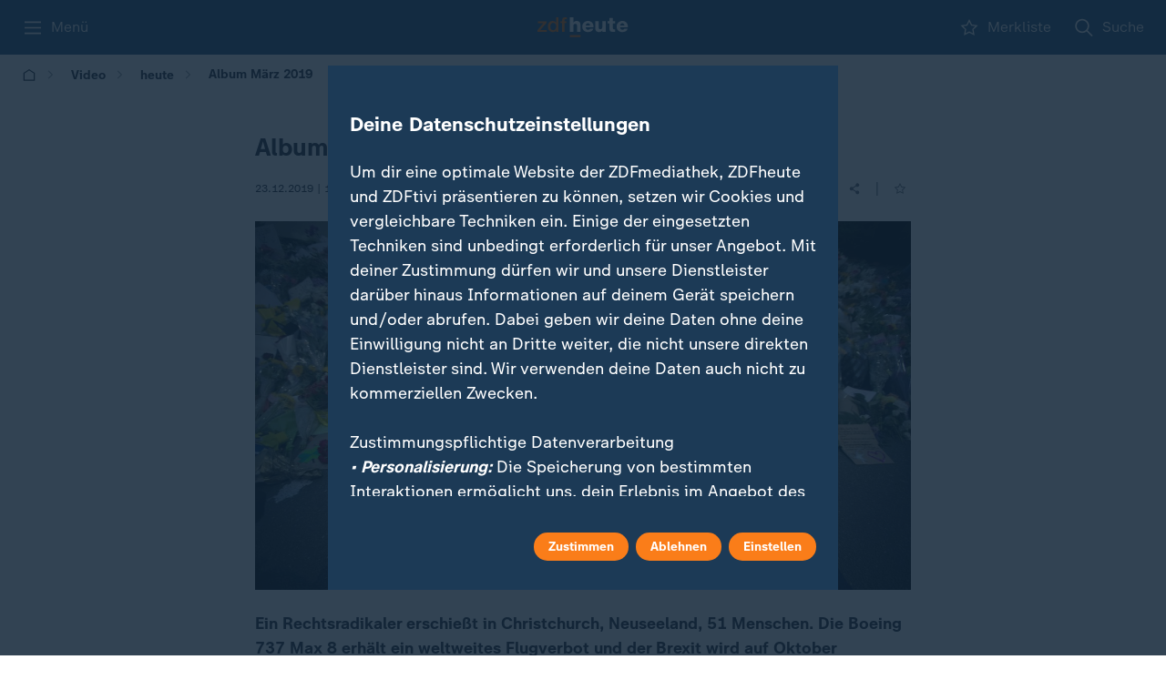

--- FILE ---
content_type: text/html; charset=utf-8
request_url: https://www.zdfheute.de/video/heute-nachrichten/album-2019-maerz-100.html
body_size: 45431
content:
<!DOCTYPE html><html lang="de"><head><meta charSet="utf-8"/><meta name="viewport" content="width=device-width, initial-scale=1, viewport-fit=cover"/><link rel="preload" as="image" imageSrcSet="https://www.zdf.de/assets/mainzelmaennchen-fragezeichen-v02-100~384xauto?cb=1742246229008 384w, https://www.zdf.de/assets/mainzelmaennchen-fragezeichen-v02-100~768xauto?cb=1742246229008 768w, https://www.zdf.de/assets/mainzelmaennchen-fragezeichen-v02-100~1280xauto?cb=1742246229008 1280w" imageSizes="100vw, (min-width: 641px) 280px" fetchPriority="high"/><link rel="stylesheet" href="/_next/static/css/a48199cf6bd25aad.css" data-precedence="next"/><link rel="stylesheet" href="/_next/static/css/50279ce7e4e873da.css" data-precedence="next"/><link rel="stylesheet" href="/_next/static/css/169d0d275afcfd99.css" data-precedence="next"/><link rel="stylesheet" href="/_next/static/css/324f3d3bf7c89ce4.css" data-precedence="next"/><link rel="stylesheet" href="/_next/static/css/138284c08365a9dd.css" data-precedence="next"/><link rel="stylesheet" href="/_next/static/css/b8bffc0f0f0f8c52.css" data-precedence="next"/><link rel="stylesheet" href="/_next/static/css/93da8ccd2fc4d0b3.css" data-precedence="next"/><link rel="stylesheet" href="/_next/static/css/b64940c577d959e6.css" data-precedence="next"/><link rel="stylesheet" href="/_next/static/css/d6abbc1f34283aac.css" data-precedence="next"/><link rel="stylesheet" href="/_next/static/css/d036f69fdbf11594.css" data-precedence="next"/><link rel="stylesheet" href="/_next/static/css/6d35bf824da88525.css" data-precedence="next"/><link rel="stylesheet" href="/_next/static/css/38a16a0abf943c68.css" data-precedence="next"/><link rel="stylesheet" href="/_next/static/css/5f184ff144a82cba.css" data-precedence="next"/><link rel="stylesheet" href="/_next/static/css/35b2ab82883bdbb0.css" data-precedence="next"/><link rel="stylesheet" href="/_next/static/css/ba07fb18517c5716.css" data-precedence="next"/><link rel="stylesheet" href="/_next/static/css/71f0656ec2107274.css" data-precedence="next"/><link rel="stylesheet" href="/_next/static/css/dbde5d0ae2ec5a24.css" data-precedence="next"/><link rel="stylesheet" href="/_next/static/css/e9b5a6e01573acea.css" data-precedence="next"/><link rel="stylesheet" href="/_next/static/css/0cba5187ac704823.css" data-precedence="next"/><link rel="stylesheet" href="/_next/static/css/2c2441bf32c90745.css" data-precedence="next"/><link rel="stylesheet" href="/_next/static/css/eddfd03210ca4a03.css" data-precedence="next"/><link rel="stylesheet" href="/_next/static/css/66641b7ef9cc8297.css" data-precedence="next"/><link rel="stylesheet" href="/_next/static/css/63cb615c82a5b095.css" data-precedence="next"/><link rel="stylesheet" href="/_next/static/css/1c6ae47925cb3854.css" data-precedence="next"/><link rel="stylesheet" href="/_next/static/css/a41e65fb1172b83f.css" data-precedence="next"/><link rel="stylesheet" href="/_next/static/css/294113a1d59e55d7.css" data-precedence="next"/><link rel="stylesheet" href="/_next/static/css/9332ce77730bc040.css" data-precedence="next"/><link rel="stylesheet" href="/_next/static/css/e763ba322b29d29b.css" data-precedence="next"/><link rel="stylesheet" href="/_next/static/css/deb44e827261b934.css" data-precedence="next"/><link rel="stylesheet" href="/_next/static/css/187eeca4340979ab.css" data-precedence="next"/><link rel="stylesheet" href="/_next/static/css/0a5cbe3d5aff79ac.css" data-precedence="next"/><link rel="stylesheet" href="/_next/static/css/e2a428874cca2bd4.css" data-precedence="next"/><link rel="stylesheet" href="/_next/static/css/a2d5b0454f6b4b00.css" data-precedence="next"/><link rel="stylesheet" href="/_next/static/css/e58481352ff54ac1.css" data-precedence="next"/><link rel="stylesheet" href="/_next/static/css/a57dc3954e3a7abb.css" data-precedence="next"/><link rel="stylesheet" href="/_next/static/css/6d7a55a063ec7525.css" data-precedence="next"/><link rel="stylesheet" href="/_next/static/css/16aa49767ec5b069.css" data-precedence="next"/><link rel="stylesheet" href="/_next/static/css/889c65d752319ce1.css" data-precedence="next"/><link rel="stylesheet" href="/_next/static/css/4cbdb485cd368faf.css" data-precedence="next"/><link rel="stylesheet" href="/_next/static/css/136c676b67045f6c.css" data-precedence="next"/><link rel="stylesheet" href="/_next/static/css/039360c5c1f6861e.css" data-precedence="next"/><link rel="stylesheet" href="/_next/static/css/a894aa5a707a6dd8.css" data-precedence="next"/><link rel="stylesheet" href="/_next/static/css/e9690b1f54595d53.css" data-precedence="next"/><link rel="stylesheet" href="/_next/static/css/aedd285be4c11f4d.css" data-precedence="next"/><link rel="stylesheet" href="/_next/static/css/7f27cfa7967c43d7.css" data-precedence="next"/><link rel="stylesheet" href="/_next/static/css/4358cb18433cc76a.css" data-precedence="next"/><link rel="stylesheet" href="/_next/static/css/ecf24818a42fb65c.css" data-precedence="next"/><link rel="stylesheet" href="/_next/static/css/33a221a29252cd01.css" data-precedence="next"/><link rel="stylesheet" href="/_next/static/css/fafdf32ff2638d61.css" data-precedence="next"/><link rel="stylesheet" href="/_next/static/css/842c9bc42a141b37.css" data-precedence="next"/><link rel="stylesheet" href="/_next/static/css/087fae3181542663.css" data-precedence="next"/><link rel="stylesheet" href="/_next/static/css/f7fb1aa6e06113cc.css" data-precedence="next"/><link rel="stylesheet" href="/_next/static/css/20cdc71455c49768.css" data-precedence="next"/><link rel="stylesheet" href="/_next/static/css/4a1838dc48bb0701.css" data-precedence="next"/><link rel="stylesheet" href="/_next/static/css/20592c09634abf1b.css" data-precedence="next"/><link rel="stylesheet" href="/_next/static/css/b4dd2e9edda7cfab.css" data-precedence="next"/><link rel="stylesheet" href="/_next/static/css/55a42fc3bb987e78.css" data-precedence="next"/><link rel="stylesheet" href="/_next/static/css/e99f7d3e838a271a.css" data-precedence="next"/><link rel="stylesheet" href="/_next/static/css/a2a40d918dc719a8.css" data-precedence="next"/><link rel="stylesheet" href="/_next/static/css/fd9e5185fc835afb.css" data-precedence="next"/><link rel="stylesheet" href="/_next/static/css/9152a104ef3c92aa.css" data-precedence="next"/><link rel="stylesheet" href="/_next/static/css/eaee399e74c2925c.css" data-precedence="next"/><link rel="stylesheet" href="/_next/static/css/4ba772024019b80f.css" data-precedence="next"/><link rel="stylesheet" href="/_next/static/css/c57bfd96d1a88421.css" data-precedence="next"/><link rel="stylesheet" href="/_next/static/css/9caca25158732679.css" data-precedence="next"/><link rel="stylesheet" href="/_next/static/css/9af228f91ca090d2.css" data-precedence="next"/><link rel="stylesheet" href="/_next/static/css/b75cfd91671a7b08.css" data-precedence="next"/><link rel="stylesheet" href="/_next/static/css/b9e0d2c98dd8e9e0.css" data-precedence="next"/><link rel="stylesheet" href="/_next/static/css/2a0170ee9c36afa2.css" data-precedence="next"/><link rel="stylesheet" href="/_next/static/css/1791b1d75fea9fbd.css" data-precedence="next"/><link rel="stylesheet" href="/_next/static/css/de7a12781e3ad66a.css" data-precedence="next"/><link rel="stylesheet" href="/_next/static/css/cea66f1c3b4684ac.css" data-precedence="next"/><link rel="stylesheet" href="/_next/static/css/b13c1d47e8cd0d63.css" data-precedence="next"/><link rel="stylesheet" href="/_next/static/css/3a548fe8887a3457.css" data-precedence="next"/><link rel="stylesheet" href="/_next/static/css/2e7afe88ecef5d4d.css" data-precedence="next"/><link rel="stylesheet" href="/_next/static/css/eae021a65183f13c.css" data-precedence="next"/><link rel="stylesheet" href="/_next/static/css/73da61ae341e1904.css" data-precedence="next"/><link rel="stylesheet" href="/_next/static/css/fa3a03ecb7d82b95.css" data-precedence="next"/><link rel="stylesheet" href="/_next/static/css/5fdab3c71e2dcf7b.css" data-precedence="next"/><link rel="preload" as="script" fetchPriority="low" href="/_next/static/chunks/webpack-53049c38adf8826d.js"/><script src="/_next/static/chunks/cbbf2f19-5a16c0c940d76c5e.js" async=""></script><script src="/_next/static/chunks/9861-fb1dd4006a643569.js" async=""></script><script src="/_next/static/chunks/main-app-76f2945d1d39a549.js" async=""></script><script src="/_next/static/chunks/3715-d01b3162c9cd7f69.js" async=""></script><script src="/_next/static/chunks/874-5c2f7074759c7469.js" async=""></script><script src="/_next/static/chunks/5469-3335f13c4edef855.js" async=""></script><script src="/_next/static/chunks/6954-510eb15bed9efa0c.js" async=""></script><script src="/_next/static/chunks/app/global-error-802d56d5dea7798f.js" async=""></script><script src="/_next/static/chunks/8596-63c364ffe3323158.js" async=""></script><script src="/_next/static/chunks/8740-f3100c320ad0e7fa.js" async=""></script><script src="/_next/static/chunks/5177-802a046e8559af87.js" async=""></script><script src="/_next/static/chunks/7000-d20caee3ac1ef333.js" async=""></script><script src="/_next/static/chunks/1031-4b1fef564d6d5499.js" async=""></script><script src="/_next/static/chunks/7349-77145c2bf3e91e87.js" async=""></script><script src="/_next/static/chunks/app/layout-76ef75a8f190eacb.js" async=""></script><script src="/_next/static/chunks/6768-9ad1d11ae7cfea42.js" async=""></script><script src="/_next/static/chunks/9409-4f18dd7d87bbf2bf.js" async=""></script><script src="/_next/static/chunks/3345-40ea63f7f07a71e2.js" async=""></script><script src="/_next/static/chunks/9273-a57ca55b5b3efb2c.js" async=""></script><script src="/_next/static/chunks/app/(main)/page-28e693bbb6691395.js" async=""></script><script src="/_next/static/chunks/8088-0d9f8d8057bd6f79.js" async=""></script><script src="/_next/static/chunks/app/(main)/layout-2fe235fd97b80f33.js" async=""></script><script src="/_next/static/chunks/app/(main)/error-c3d9bef28cbb7678.js" async=""></script><script src="/_next/static/chunks/3941-6844d84bcf672a7e.js" async=""></script><script src="/_next/static/chunks/6546-fd7b06ad8caf4d39.js" async=""></script><script src="/_next/static/chunks/app/(main)/%5B...slug%5D/page-34a4f0a1609df0ac.js" async=""></script><link rel="preload" href="/_next/static/media/monochrome-icons-sprite.06ade2d2.svg" as="image"/><meta name="next-size-adjust" content=""/><link rel="copyright" title="Impressum" href="https://www.zdf.de/impressum"/><link rel="start" title="Startseite" href="https://www.zdfheute.de/"/><link rel="search" title="Suche" href="https://www.zdfheute.de/suche"/><link rel="help" title="Hilfe" href="https://www.zdf.de/service-und-hilfe"/><link rel="manifest" href="/api/manifest"/><meta http-equiv="X-UA-Compatible" content="IE=Edge"/><meta name="theme-color" media="(prefers-color-scheme: light)" content="#306084"/><meta name="theme-color" media="(prefers-color-scheme: dark)" content="#253544"/><title>Album März 2019</title><meta name="description" content="Ein Rechtsradikaler erschießt in Christchurch, Neuseeland, 51 Menschen. Die Boeing 737 Max 8 erhält ein weltweites Flugverbot und der Brexit wird auf Oktober verschoben."/><meta name="application-name" content="ZDFheute"/><meta name="robots" content="max-image-preview:large"/><meta name="fb:app_id" content="1406110536270533"/><meta name="msapplication-TileColor" content="#ffffff"/><meta name="msapplication-TileImage" content="/_next/static/media/app-icon-144x144.d39f7e02.png"/><meta name="twitter:url" content="https://www.zdfheute.de/video/heute-nachrichten/album-2019-maerz-100.html"/><meta name="cache-refresh" content="egress-cache; &#x27;Thu, 22 Jan 2026 05:36:01 GMT&#x27;"/><meta name="cache-status" content="egress-cache; fwd=miss; detail=&#x27;now:Thu, 22 Jan 2026 05:36:01 GMT&#x27;"/><link rel="canonical" href="https://www.zdfheute.de/video/heute-nachrichten/album-2019-maerz-100.html"/><link rel="alternate" type="application/rss+xml" href="https://www.zdfheute.de/rss/zdf/nachrichten"/><meta name="mobile-web-app-capable" content="yes"/><meta name="apple-mobile-web-app-title" content="ZDFheute"/><meta name="apple-mobile-web-app-status-bar-style" content="black-translucent"/><meta property="og:title" content="Album März 2019"/><meta property="og:description" content="Ein Rechtsradikaler erschießt in Christchurch, Neuseeland, 51 Menschen. Die Boeing 737 Max 8 erhält ein weltweites Flugverbot und der Brexit wird auf Oktober verschoben."/><meta property="og:url" content="https://www.zdfheute.de/video/heute-nachrichten/album-2019-maerz-100.html"/><meta property="og:site_name" content="ZDFheute"/><meta property="og:locale" content="de_DE"/><meta property="og:image" content="https://www.zdfheute.de/assets/christchurch-102~1280x720?cb=1552937218137"/><meta property="og:image:width" content="1280"/><meta property="og:image:height" content="720"/><meta property="og:type" content="article"/><meta name="twitter:card" content="summary_large_image"/><meta name="twitter:site" content="@ZDFheute"/><meta name="twitter:creator" content="@ZDFheute"/><meta name="twitter:title" content="Album März 2019"/><meta name="twitter:description" content="Ein Rechtsradikaler erschießt in Christchurch, Neuseeland, 51 Menschen. Die Boeing 737 Max 8 erhält ein weltweites Flugverbot und der Brexit wird auf Oktober verschoben."/><meta name="twitter:image" content="https://www.zdfheute.de/assets/christchurch-102~1280x720?cb=1552937218137"/><link rel="apple-touch-icon" href="/_next/static/media/apple-touch-icon-180x180.46201595.png" sizes="180x180" type="image/png"/><link rel="icon" href="/_next/static/media/favicon.73b4cbc4.ico" type="image/x-icon" sizes="48x48"/><link rel="icon" href="/_next/static/media/app-icon.3099f7bd.svg" type="image/svg+xml"/><script id="normalize-pathname">(()=>{try{let a=window.location.pathname;if(a.includes("//")){let b=a.replace(/\/+/g,"/"),c=new URL(window.location.toString());c.pathname=b,window.history.replaceState({},"",c)}}catch(a){console.log("Double-slash cleanup failed:",a)}})()</script><script src="/_next/static/chunks/polyfills-42372ed130431b0a.js" noModule=""></script><script id="aa6fe461" type="application/ld+json">{"@context":"https://schema.org","@type":"BreadcrumbList","itemListElement":[{"@type":"ListItem","position":1,"item":{"@id":"https://www.zdfheute.de/","name":"Startseite"}},{"@type":"ListItem","position":2,"item":{"@id":"https://www.zdfheute.de/video","name":"Video"}},{"@type":"ListItem","position":3,"item":{"@id":"https://www.zdfheute.de/video/heute-nachrichten","name":"heute"}},{"@type":"ListItem","position":4,"item":{"@id":"https://www.zdfheute.de/video/heute-nachrichten/album-2019-maerz-100.html","name":"Album März 2019"}}]}</script></head><body class="cgy5bdp g1s8qb8a g1x6jkml __className_55c9e6 __variable_55c9e6"><div class="w1wq3n1k"><script>
            (function() {
              try {
                const deferred = () => {
                  let fns = [];
                  const ret = { isDone: false};
                
                  ret.resolve = () => {
                    if (ret.isDone) return;
                    ret.isDone = true;
                    setTimeout(() => {
                      fns.forEach((fn) => fn());
                      fns = [];
                    });
                  };
                
                  ret.then = (fn) => {
                    if (ret.isDone) {
                      setTimeout(fn);
                    } else {
                      fns.push(fn);
                    }
                  };
                
                  return ret;
                };
                if(!window.zdfsite){
                  window.zdfsite = {};
                }
                if(!window.zdfsite.userReady){
                  window.zdfsite.userReady = deferred();
                }
              } catch (e) { }
            })();
            </script><div class="h1mzreoi"><header data-testid="navigation-header" class="c13lnznd"><div class="bw2y7nv c10o8fzf" style="--c10o8fzf-0:24px;--c10o8fzf-1:0 
    max(var(--horizontal-content-padding), env(safe-area-inset-left), env(safe-area-inset-right));--c10o8fzf-2:1280px;--c10o8fzf-3:unset"><ol class="n15a1at3"><li><button aria-label="Menü" class="b4x9hwi" id="_R_tj5pfdb_"><svg width="24" height="24" aria-hidden="true"><use href="/_next/static/media/monochrome-icons-sprite.06ade2d2.svg#burger"></use></svg><span class="c1pbsmr2">Menü</span></button></li><li><a aria-label="ZDFHeute Startseite" brand="heute" style="--l17iuq45-0:auto" class="l17iuq45 _nl_" id="4defdf67" href="/"><svg width="140" height="31" viewBox="0 0 140 31" fill="none" xmlns="http://www.w3.org/2000/svg"><path fill-rule="evenodd" clip-rule="evenodd" d="M77.6634 5.65601C80.2408 5.65601 82.3043 6.48244 83.855 8.13492C85.4055 9.7876 86.1809 12.0466 86.1809 14.9125V15.5713H74.2062C74.269 16.7637 74.6251 17.6792 75.275 18.3169C75.924 18.9554 76.7834 19.274 77.8522 19.274C78.5641 19.274 79.1927 19.1122 79.7379 18.7876C80.2825 18.4636 80.67 18.0297 80.9007 17.4854H85.8981C85.4158 19.2637 84.4414 20.6075 82.9748 21.5175C81.5083 22.4274 79.7796 22.8824 77.7892 22.8824C75.0863 22.8824 72.9224 22.1032 71.299 20.5448C69.675 18.9868 68.8631 16.8789 68.8631 14.2223C68.8631 11.7747 69.7167 9.73515 71.4246 8.10338C73.1322 6.4718 75.212 5.65601 77.6634 5.65601ZM94.1637 6.12663V15.6968C94.1637 17.5589 95.0438 18.4895 96.8039 18.4895C97.6416 18.4895 98.3386 18.1707 98.894 17.5326C99.4488 16.8947 99.7268 16.0318 99.7268 14.9439V6.12663H105.07V22.4118H99.884V20.1839H99.8212C99.297 21.0208 98.5638 21.6797 97.6211 22.1608C96.6783 22.6418 95.7456 22.8823 94.8238 22.8823C92.7912 22.8823 91.2827 22.3441 90.2981 21.2666C89.3131 20.1894 88.8206 18.469 88.8206 16.1048V6.12663H94.1637ZM130.464 5.65601C133.042 5.65601 135.105 6.48244 136.656 8.13492C138.206 9.7876 138.982 12.0466 138.982 14.9125V15.5713H127.007C127.07 16.7637 127.426 17.6792 128.076 18.3169C128.725 18.9554 129.584 19.274 130.653 19.274C131.365 19.274 131.994 19.1122 132.539 18.7876C133.083 18.4636 133.471 18.0297 133.702 17.4854H138.699C138.217 19.2637 137.242 20.6075 135.776 21.5175C134.309 22.4274 132.58 22.8824 130.59 22.8824C127.887 22.8824 125.723 22.1032 124.1 20.5448C122.476 18.9868 121.664 16.8789 121.664 14.2223C121.664 11.7747 122.518 9.73515 124.226 8.10338C125.933 6.4718 128.013 5.65601 130.464 5.65601ZM115.976 1.20031V6.12659H119.276V9.57826H115.976V17.0148C115.976 17.5796 116.133 17.9773 116.447 18.207C116.761 18.4376 117.243 18.5521 117.893 18.5521C118.354 18.5521 118.815 18.5316 119.276 18.4894V22.4118C118.165 22.495 117.117 22.5477 116.133 22.5686C114.624 22.5686 113.482 22.3804 112.707 22.0038C111.932 21.6274 111.392 21.0154 111.088 20.1682C110.785 19.3211 110.633 18.2698 110.633 17.0148V9.57826H107.929V6.12659H110.633V1.20031H115.976ZM55.1917 0.00805664V8.35446H55.2545C55.6946 7.53867 56.3861 6.88507 57.3289 6.39328C58.2718 5.90206 59.2462 5.65607 60.2519 5.65607C64.1492 5.65607 66.0979 7.71654 66.0979 11.8375V22.4118H60.7546V12.7787C60.7546 10.9588 59.864 10.0489 58.0832 10.0489C57.2032 10.0489 56.5009 10.3735 55.9774 11.0215C55.4536 11.6703 55.1917 12.4758 55.1917 13.4377V22.4118H49.8486V0.00805664H55.1917ZM77.632 9.26425C76.7309 9.26425 75.9766 9.55767 75.3692 10.1429C74.761 10.729 74.3737 11.5448 74.2062 12.5905H80.8379C80.7751 11.6491 80.4552 10.8598 79.8792 10.2215C79.3027 9.5836 78.554 9.26425 77.632 9.26425ZM130.433 9.26425C129.532 9.26425 128.777 9.55767 128.17 10.1429C127.562 10.729 127.175 11.5448 127.007 12.5905H133.639C133.576 11.6491 133.256 10.8598 132.68 10.2215C132.104 9.5836 131.355 9.26425 130.433 9.26425Z" class="hbyhwu7"></path><path fill-rule="evenodd" clip-rule="evenodd" d="M66.0618 27.5512V30.4763H49.8143V27.5512H66.0618ZM32.2169 0.00848091V22.4122H28.8225V20.2157H28.7595C27.8167 21.9729 26.1402 22.8514 23.7309 22.8514C21.3842 22.8514 19.5297 22.0669 18.168 20.4981C16.8055 18.9292 16.125 16.8269 16.125 14.1912C16.125 11.6391 16.7638 9.59434 18.0422 8.05683C19.3199 6.51912 21.028 5.75055 23.1652 5.75055C24.3384 5.75055 25.4124 5.97565 26.3866 6.42506C27.3612 6.87524 28.0887 7.49729 28.5711 8.29218H28.6339V0.00848091H32.2169ZM13.8305 6.18969V8.69996L4.5274 19.5882H14.302V22.4122H0.00146484V19.9019L8.99033 9.01369H0.630358V6.18969H13.8305ZM42.4942 0.00842285C43.6255 0.00842285 44.4529 0.0819697 44.9772 0.228096V3.02055C44.5999 2.89514 44.055 2.83243 43.3427 2.83243C42.1485 2.83243 41.5514 3.34513 41.5514 4.36975V6.18965H44.5999V8.85688H41.5514V22.4121H37.9682V8.85688H35.2968V6.18965H37.9682V4.71503C37.9682 3.04165 38.34 1.83896 39.0841 1.10659C39.8276 0.374609 40.9644 0.00842285 42.4942 0.00842285ZM24.2338 8.57456C22.8509 8.57456 21.7508 9.10777 20.9336 10.1748C20.1165 11.2416 19.708 12.6746 19.708 14.4736C19.708 16.0845 20.1165 17.4128 20.9336 18.4585C21.7508 19.5048 22.8401 20.0274 24.2024 20.0274C25.6059 20.0274 26.7166 19.4783 27.5339 18.3801C28.351 17.2819 28.7595 15.9169 28.7595 14.2853C28.7595 12.5076 28.3667 11.1112 27.581 10.0964C26.7955 9.08203 25.6796 8.57456 24.2338 8.57456Z" class="zxys9ve"></path></svg></a></li><li><a aria-label="Merkliste" class="b4x9hwi scuylel _nl_" id="b27802e7" href="/merkliste"><svg width="24" height="24" aria-hidden="true"><use href="/_next/static/media/monochrome-icons-sprite.06ade2d2.svg#star"></use></svg><span class="c1pbsmr2">Merkliste</span></a></li><li><a aria-label="Suche" class="b4x9hwi _nl_" id="e504a7eb" href="/suche"><svg width="24" height="24" aria-hidden="true"><use href="/_next/static/media/monochrome-icons-sprite.06ade2d2.svg#search"></use></svg><span class="c1pbsmr2">Suche</span></a></li></ol></div></header><div class="s1x4n2fy"></div><div aria-modal="true" role="dialog" aria-labelledby="_R_tj5pfdb_" class="fpjh2p3" style="--fpjh2p3-0:none"><ol data-scroll-lock-scrollable="true" class="m1fk6hrg"><li><button class="r3ny74w cslimdg"><span class="l1ocvpew">Schließen</span><svg width="24" height="24" aria-hidden="true" color="var(--element-dark)"><use href="/_next/static/media/monochrome-icons-sprite.06ade2d2.svg#close"></use></svg></button></li><li><a class="r3ny74w _nl_" id="44b12ca3" href="/suche"><svg width="16" height="16" aria-hidden="true" class="l6g7opy"><use href="/_next/static/media/monochrome-icons-sprite.06ade2d2.svg#search"></use></svg><span class="l1ocvpew">Suche</span></a></li><li aria-hidden="true" class="d1omjcv3"></li><li><a class="r3ny74w _nl_" id="ebfc5997" href="/"><span class="l1ocvpew">ZDFheute</span></a></li><li><a class="r3ny74w _nl_" id="8d51f74a" href="/thema/iran-222.html"><span class="l1ocvpew">Iran</span></a></li><li><a class="r3ny74w _nl_" id="68159cd9" href="/thema/donald-trump-742.html"><span class="l1ocvpew">Donald Trump</span></a></li><li><a class="r3ny74w _nl_" id="6a05a484" href="/thema/ukraine-198.html"><span class="l1ocvpew">Ukraine</span></a></li><li class="h1sfxk1n"><button type="button" aria-controls="_R_3pktj5pfdb_" aria-expanded="false" class="r3ny74w l1ocvpew b1dlieki" style="--b1dlieki-0:100%"><span>Politik</span><div class="m151spr8"><svg width="24" height="24" aria-hidden="true" class="a4djc8y i63x4d0"><use href="/_next/static/media/monochrome-icons-sprite.06ade2d2.svg#chevron-down"></use></svg></div></button></li><li id="_R_3pktj5pfdb_" class="a1kkcfdo eh6zb8z" style="max-height:0;visibility:hidden;opacity:0"><ol><li><a class="b1w0b9io _nl_" id="25271e67" href="/politik"><span class="s1t53z94 tsdggcs">Übersicht</span></a></li><li><a class="b1w0b9io _nl_" id="c4dce3db" href="/politik/deutschland"><span class="s1t53z94 tsdggcs">Deutschland</span></a></li><li><a class="b1w0b9io _nl_" id="a86c20d2" href="/thema/schwarz-rote-koalition-100.html"><span class="s1t53z94 tsdggcs">Schwarz-rote Koalition</span></a></li><li><a class="b1w0b9io _nl_" id="5ef17d4d" href="/politik/ausland"><span class="s1t53z94 tsdggcs">Ausland</span></a></li><li><a class="b1w0b9io _nl_" id="45bb8ac0" href="/thema/nahost-konflikt-102.html"><span class="s1t53z94 tsdggcs">Nahost-Konflikt</span></a></li><li><a class="b1w0b9io _nl_" id="0b2296e0" href="/thema/usa-news-100.html"><span class="s1t53z94 tsdggcs">USA</span></a></li></ol></li><li class="h1sfxk1n"><button type="button" aria-controls="_R_49ktj5pfdb_" aria-expanded="false" class="r3ny74w l1ocvpew b1dlieki" style="--b1dlieki-0:100%"><span>Wirtschaft</span><div class="m151spr8"><svg width="24" height="24" aria-hidden="true" class="a4djc8y i63x4d0"><use href="/_next/static/media/monochrome-icons-sprite.06ade2d2.svg#chevron-down"></use></svg></div></button></li><li id="_R_49ktj5pfdb_" class="a1kkcfdo eh6zb8z" style="max-height:0;visibility:hidden;opacity:0"><ol><li><a class="b1w0b9io _nl_" id="4589483d" href="/wirtschaft"><span class="s1t53z94 tsdggcs">Übersicht</span></a></li><li><a class="b1w0b9io _nl_" id="6c0dd847" href="/wirtschaft/unternehmen"><span class="s1t53z94 tsdggcs">Unternehmen</span></a></li></ol></li><li class="h1sfxk1n"><button type="button" aria-controls="_R_4pktj5pfdb_" aria-expanded="false" class="r3ny74w l1ocvpew b1dlieki" style="--b1dlieki-0:100%"><span>Panorama</span><div class="m151spr8"><svg width="24" height="24" aria-hidden="true" class="a4djc8y i63x4d0"><use href="/_next/static/media/monochrome-icons-sprite.06ade2d2.svg#chevron-down"></use></svg></div></button></li><li id="_R_4pktj5pfdb_" class="a1kkcfdo eh6zb8z" style="max-height:0;visibility:hidden;opacity:0"><ol><li><a class="b1w0b9io _nl_" id="87772f61" href="/panorama"><span class="s1t53z94 tsdggcs">Übersicht</span></a></li><li><a class="b1w0b9io _nl_" id="8f55aac0" href="/panorama/kriminalitaet"><span class="s1t53z94 tsdggcs">Kriminalität</span></a></li><li><a class="b1w0b9io _nl_" id="9c754e2d" href="/panorama/prominente"><span class="s1t53z94 tsdggcs">Prominente</span></a></li></ol></li><li class="h1sfxk1n"><button type="button" aria-controls="_R_59ktj5pfdb_" aria-expanded="false" class="r3ny74w l1ocvpew b1dlieki" style="--b1dlieki-0:100%"><span>Sport</span><div class="m151spr8"><svg width="24" height="24" aria-hidden="true" class="a4djc8y i63x4d0"><use href="/_next/static/media/monochrome-icons-sprite.06ade2d2.svg#chevron-down"></use></svg></div></button></li><li id="_R_59ktj5pfdb_" class="a1kkcfdo eh6zb8z" style="max-height:0;visibility:hidden;opacity:0"><ol><li><a class="b1w0b9io _nl_" id="9fc333e9" href="/sport"><span class="s1t53z94 tsdggcs">Übersicht</span></a></li><li><a class="b1w0b9io _nl_" id="530781f8" href="/thema/handball-em-146.html"><span class="s1t53z94 tsdggcs">Handball-EM</span></a></li><li><a class="b1w0b9io _nl_" id="c26dfcbe" href="/sport/wintersport"><span class="s1t53z94 tsdggcs">Wintersport</span></a></li><li><a class="b1w0b9io _nl_" id="60ee695d" href="/thema/olympische-winterspiele-2026-100.html"><span class="s1t53z94 tsdggcs">Olympische Winterspiele</span></a></li><li><a class="b1w0b9io _nl_" id="983aafdc" href="/sport/fussball-bundesliga"><span class="s1t53z94 tsdggcs">Bundesliga</span></a></li><li><a class="b1w0b9io _nl_" id="955c224d" href="/sport/fussball-champions-league"><span class="s1t53z94 tsdggcs">Champions League</span></a></li><li><a class="b1w0b9io _nl_" id="8a51c923" href="/sport/fussball-dfb-pokal"><span class="s1t53z94 tsdggcs">DFB-Pokal</span></a></li></ol></li><li class="h1sfxk1n"><button type="button" aria-controls="_R_5pktj5pfdb_" aria-expanded="false" class="r3ny74w l1ocvpew b1dlieki" style="--b1dlieki-0:100%"><span>Ratgeber</span><div class="m151spr8"><svg width="24" height="24" aria-hidden="true" class="a4djc8y i63x4d0"><use href="/_next/static/media/monochrome-icons-sprite.06ade2d2.svg#chevron-down"></use></svg></div></button></li><li id="_R_5pktj5pfdb_" class="a1kkcfdo eh6zb8z" style="max-height:0;visibility:hidden;opacity:0"><ol><li><a class="b1w0b9io _nl_" id="24de100b" href="/ratgeber"><span class="s1t53z94 tsdggcs">Übersicht</span></a></li><li><a class="b1w0b9io _nl_" id="8f71aa45" href="/ratgeber/gesundheit"><span class="s1t53z94 tsdggcs">Gesundheit</span></a></li><li><a class="b1w0b9io _nl_" id="0b187489" href="/thema/garten-und-balkon-100.html"><span class="s1t53z94 tsdggcs">Garten &amp; Balkon</span></a></li></ol></li><li><a class="r3ny74w _nl_" id="ea8d386f" href="/wissen"><span class="l1ocvpew">Wissen</span></a></li><li><a class="r3ny74w _nl_" id="41924697" href="/newsticker/schlagzeilen-100.html"><span class="l1ocvpew">Schlagzeilen</span></a></li><li><a class="r3ny74w _nl_" id="91842540" href="/wetter"><span class="l1ocvpew">Wetter</span></a></li><li><a class="r3ny74w _nl_" id="f0bb0f24" href="/thema"><span class="l1ocvpew">Themen</span></a></li><li><a class="r3ny74w _nl_" id="8e5552ff" href="/in-eigener-sache"><span class="l1ocvpew">Korrekturen &amp; mehr</span></a></li><li aria-hidden="true" class="d1omjcv3"></li><li><a class="r3ny74w _nl_" id="338d1cfa" href="/merkliste"><svg width="16" height="16" aria-hidden="true" class="l6g7opy"><use href="/_next/static/media/monochrome-icons-sprite.06ade2d2.svg#star"></use></svg><span class="l1ocvpew">Merkliste</span></a></li><li><a class="r3ny74w _nl_" id="751ee92c" href="/video"><svg width="16" height="16" aria-hidden="true" class="l6g7opy"><use href="/_next/static/media/monochrome-icons-sprite.06ade2d2.svg#play-outline"></use></svg><span class="l1ocvpew">Video</span></a></li><li><a class="r3ny74w _nl_" id="bad8171d" href="/einstellungen"><svg width="16" height="16" aria-hidden="true" class="l6g7opy"><use href="/_next/static/media/monochrome-icons-sprite.06ade2d2.svg#gear"></use></svg><span class="l1ocvpew">Einstellungen</span></a></li><li aria-hidden="true" class="d1omjcv3"></li><li><a target="_blank" href="https://www.zdf.de" rel="noopener" class="r3ny74w"><svg width="16" height="16" aria-hidden="true" class="l6g7opy"><use href="/_next/static/media/monochrome-icons-sprite.06ade2d2.svg#external"></use></svg><span class="l1ocvpew">Wechseln zu: ZDF</span></a></li></ol><div data-testid="burgerMenuBackground" class="blhlx6x"></div></div></div><div><div style="height:100%"><div class="h1mzreoi"><div data-testid="breadcrumb" class="c10o8fzf" style="--c10o8fzf-0:24px;--c10o8fzf-1:0 
    max(var(--horizontal-content-padding), env(safe-area-inset-left), env(safe-area-inset-right));--c10o8fzf-2:1280px;--c10o8fzf-3:unset"><div tabindex="-1" aria-label="Pfadnavigation" role="region" class="hpk4a59 rp01lz7" style="--rp01lz7-0:0px"><div class="hx7stb9 h1q23izf smnstrp" data-scroll-lock-scrollable="true"><span class="s1hcv74z"></span><div class="i13b5qgu" style="--i13b5qgu-0:auto"><a aria-label="Startseite" style="visibility:visible" tabindex="0" class="e1p654us h1v8q9yo _nl_" id="c7f18f90" href="/"><svg width="16" height="16" aria-hidden="true"><use href="/_next/static/media/monochrome-icons-sprite.06ade2d2.svg#home"></use></svg><svg width="14" height="14" aria-hidden="true" color="var(--element-dark50)"><use href="/_next/static/media/monochrome-icons-sprite.06ade2d2.svg#chevron-right"></use></svg></a></div><div class="i13b5qgu" style="--i13b5qgu-0:auto"><a style="visibility:visible" tabindex="0" class="e1p654us m75t6z8 _nl_" id="ac2464a2" href="/video"><span class="i1ozm6vy">Video</span><svg width="14" height="14" aria-hidden="true" color="var(--element-dark50)"><use href="/_next/static/media/monochrome-icons-sprite.06ade2d2.svg#chevron-right"></use></svg></a></div><div class="i13b5qgu" style="--i13b5qgu-0:auto"><a style="visibility:visible" tabindex="0" class="e1p654us m75t6z8 _nl_" id="e32d00ed" href="/video/heute-nachrichten"><span class="i1ozm6vy">heute</span><svg width="14" height="14" aria-hidden="true" color="var(--element-dark50)"><use href="/_next/static/media/monochrome-icons-sprite.06ade2d2.svg#chevron-right"></use></svg></a></div><div class="i13b5qgu" style="--i13b5qgu-0:auto"><h1 class="m75t6z8 last i89vthx" role="heading" aria-level="1" tabindex="-1" style="visibility:visible">Album März 2019</h1></div><span class="s1hcv74z"></span></div></div></div></div><main><div class="sdhgyov c10o8fzf" style="--c10o8fzf-0:16px;--c10o8fzf-1:var(--vertical-content-padding) 
    max(var(--horizontal-content-padding), env(safe-area-inset-left), env(safe-area-inset-right));--c10o8fzf-2:720px;--c10o8fzf-3:unset"><h2 class="h1u5g7fl"><span class="tevc803 hhhtovw">Album März 2019</span></h2><div class="a37487b"><div class="mz5q5zg" style="--mz5q5zg-0:space-between;--mz5q5zg-1:100%"><span class="dmwqba4 m211382"><time dateTime="2019-12-23T16:00:00.000+01:00">23.12.2019 |
              16:00</time></span><div class="h1mzreoi"><div class="s8d9m7i"><button aria-label="Teilen" class="b7f5vr9"><svg width="16" height="16" aria-hidden="true"><use href="/_next/static/media/monochrome-icons-sprite.06ade2d2.svg#share"></use></svg></button><span>|</span><button class="bmlcovz blzzfaj" type="button" aria-label="Merken" aria-pressed="false"><svg width="24" height="24" aria-hidden="true" color="currentColor"><use href="/_next/static/media/monochrome-icons-sprite.06ade2d2.svg#star"></use></svg></button></div></div></div></div><div class="z150byki"><div style="--aspect-ratio:16/9" class="hmz33y4 c1b61q9f" data-testid="player"><picture class="pdq8aiy"><source srcSet="https://www.zdfheute.de/assets/christchurch-102~384x216?cb=1552937218137 384w, https://www.zdfheute.de/assets/christchurch-102~768x432?cb=1552937218137 768w, https://www.zdfheute.de/assets/christchurch-102~1280x720?cb=1552937218137 1280w, https://www.zdfheute.de/assets/christchurch-102~1920x1080?cb=1552937218137 1920w, https://www.zdfheute.de/assets/christchurch-102~2400x1350?cb=1552937218137 2400w, https://www.zdfheute.de/assets/christchurch-102~3840x2160?cb=1552937218137 3840w"/><img decoding="async" loading="eager" fetchPriority="high" alt="Blumen vor der Al-Nur-Moschee" class="pei0kpe"/></picture><figure class="p19vhib2"></figure></div><script type="application/ld+json">{"@context":"https://schema.org","@type":"VideoObject","name":"Album März 2019","description":"Ein Rechtsradikaler erschießt in Christchurch, Neuseeland, 51 Menschen. Die Boeing 737 Max 8 erhält ein weltweites Flugverbot und der Brexit wird auf Oktober verschoben.","thumbnailUrl":["https://www.zdfheute.de/assets/christchurch-102~1920x1080?cb=1552937218137","https://www.zdfheute.de/assets/christchurch-102~1200x1200?cb=1552937218137","https://www.zdfheute.de/assets/christchurch-102~1600x1200?cb=1552937218137"],"uploadDate":"2019-12-23T16:00:00.000+01:00","duration":"PT2M30S","author":{"@type":"Organization","name":"ZDFheute"},"contentUrl":"https://www.zdfheute.de/api/video/album-2019-maerz-100.m3u8","embedUrl":"https://ngp.zdf.de/miniplayer/embed/?mediaID=/zdf/nachrichten/heute-sendungen/album-2019-maerz-100"}</script></div><p class="i1s9hs9j c1bdz7f4">Ein Rechtsradikaler erschießt in Christchurch, Neuseeland, 51 Menschen. Die Boeing 737 Max 8 erhält ein weltweites Flugverbot und der Brexit wird auf Oktober verschoben.</p></div><div data-testid="text-module" class="ssqw5rh f1uhhdhr"><div class="pamiw1k c10o8fzf" style="--c10o8fzf-0:16px;--c10o8fzf-1:var(--vertical-content-padding) 
    max(var(--horizontal-content-padding), env(safe-area-inset-left), env(safe-area-inset-right));--c10o8fzf-2:720px;--c10o8fzf-3:unset"></div></div><div class="pamiw1k c10o8fzf" style="--c10o8fzf-0:16px;--c10o8fzf-1:var(--vertical-content-padding) 
    max(var(--horizontal-content-padding), env(safe-area-inset-left), env(safe-area-inset-right));--c10o8fzf-2:720px;--c10o8fzf-3:unset"></div><div class="pamiw1k c10o8fzf" style="--c10o8fzf-0:16px;--c10o8fzf-1:0;--c10o8fzf-2:720px;--c10o8fzf-3:unset"></div></main></div><div data-testid="loading-page" class="bnunhzo" style="--bnunhzo-0:none;--bnunhzo-1:20ms;--bnunhzo-2:100ms"><div class="chromatic-ignore l1g9nttj"></div></div></div><div class="h1mzreoi"><footer data-testid="footer"><div class="s1vk5mc0 c10o8fzf" style="--c10o8fzf-0:24px;--c10o8fzf-1:var(--vertical-content-padding) 
    max(var(--horizontal-content-padding), env(safe-area-inset-left), env(safe-area-inset-right));--c10o8fzf-2:1280px;--c10o8fzf-3:unset"><button type="button" class="swtc6eh"><svg width="16" height="16" aria-hidden="true"><use href="/_next/static/media/monochrome-icons-sprite.06ade2d2.svg#chevron-up"></use></svg><span class="cjo7o2j">nach oben</span></button></div><div class="l11g4a5q"><div class="m3qlvd c10o8fzf" style="--c10o8fzf-0:24px;--c10o8fzf-1:var(--vertical-content-padding) 
    max(var(--horizontal-content-padding), env(safe-area-inset-left), env(safe-area-inset-right));--c10o8fzf-2:1280px;--c10o8fzf-3:unset"><div><a aria-label="Startseite" class="m1cd8n0x _nl_" id="fe60e2de" href="/"><svg width="140" height="31" viewBox="0 0 140 31" fill="none" xmlns="http://www.w3.org/2000/svg"><path fill-rule="evenodd" clip-rule="evenodd" d="M77.6634 5.65601C80.2408 5.65601 82.3043 6.48244 83.855 8.13492C85.4055 9.7876 86.1809 12.0466 86.1809 14.9125V15.5713H74.2062C74.269 16.7637 74.6251 17.6792 75.275 18.3169C75.924 18.9554 76.7834 19.274 77.8522 19.274C78.5641 19.274 79.1927 19.1122 79.7379 18.7876C80.2825 18.4636 80.67 18.0297 80.9007 17.4854H85.8981C85.4158 19.2637 84.4414 20.6075 82.9748 21.5175C81.5083 22.4274 79.7796 22.8824 77.7892 22.8824C75.0863 22.8824 72.9224 22.1032 71.299 20.5448C69.675 18.9868 68.8631 16.8789 68.8631 14.2223C68.8631 11.7747 69.7167 9.73515 71.4246 8.10338C73.1322 6.4718 75.212 5.65601 77.6634 5.65601ZM94.1637 6.12663V15.6968C94.1637 17.5589 95.0438 18.4895 96.8039 18.4895C97.6416 18.4895 98.3386 18.1707 98.894 17.5326C99.4488 16.8947 99.7268 16.0318 99.7268 14.9439V6.12663H105.07V22.4118H99.884V20.1839H99.8212C99.297 21.0208 98.5638 21.6797 97.6211 22.1608C96.6783 22.6418 95.7456 22.8823 94.8238 22.8823C92.7912 22.8823 91.2827 22.3441 90.2981 21.2666C89.3131 20.1894 88.8206 18.469 88.8206 16.1048V6.12663H94.1637ZM130.464 5.65601C133.042 5.65601 135.105 6.48244 136.656 8.13492C138.206 9.7876 138.982 12.0466 138.982 14.9125V15.5713H127.007C127.07 16.7637 127.426 17.6792 128.076 18.3169C128.725 18.9554 129.584 19.274 130.653 19.274C131.365 19.274 131.994 19.1122 132.539 18.7876C133.083 18.4636 133.471 18.0297 133.702 17.4854H138.699C138.217 19.2637 137.242 20.6075 135.776 21.5175C134.309 22.4274 132.58 22.8824 130.59 22.8824C127.887 22.8824 125.723 22.1032 124.1 20.5448C122.476 18.9868 121.664 16.8789 121.664 14.2223C121.664 11.7747 122.518 9.73515 124.226 8.10338C125.933 6.4718 128.013 5.65601 130.464 5.65601ZM115.976 1.20031V6.12659H119.276V9.57826H115.976V17.0148C115.976 17.5796 116.133 17.9773 116.447 18.207C116.761 18.4376 117.243 18.5521 117.893 18.5521C118.354 18.5521 118.815 18.5316 119.276 18.4894V22.4118C118.165 22.495 117.117 22.5477 116.133 22.5686C114.624 22.5686 113.482 22.3804 112.707 22.0038C111.932 21.6274 111.392 21.0154 111.088 20.1682C110.785 19.3211 110.633 18.2698 110.633 17.0148V9.57826H107.929V6.12659H110.633V1.20031H115.976ZM55.1917 0.00805664V8.35446H55.2545C55.6946 7.53867 56.3861 6.88507 57.3289 6.39328C58.2718 5.90206 59.2462 5.65607 60.2519 5.65607C64.1492 5.65607 66.0979 7.71654 66.0979 11.8375V22.4118H60.7546V12.7787C60.7546 10.9588 59.864 10.0489 58.0832 10.0489C57.2032 10.0489 56.5009 10.3735 55.9774 11.0215C55.4536 11.6703 55.1917 12.4758 55.1917 13.4377V22.4118H49.8486V0.00805664H55.1917ZM77.632 9.26425C76.7309 9.26425 75.9766 9.55767 75.3692 10.1429C74.761 10.729 74.3737 11.5448 74.2062 12.5905H80.8379C80.7751 11.6491 80.4552 10.8598 79.8792 10.2215C79.3027 9.5836 78.554 9.26425 77.632 9.26425ZM130.433 9.26425C129.532 9.26425 128.777 9.55767 128.17 10.1429C127.562 10.729 127.175 11.5448 127.007 12.5905H133.639C133.576 11.6491 133.256 10.8598 132.68 10.2215C132.104 9.5836 131.355 9.26425 130.433 9.26425Z" class="h8wnhhz"></path><path fill-rule="evenodd" clip-rule="evenodd" d="M66.0618 27.5512V30.4763H49.8143V27.5512H66.0618ZM32.2169 0.00848091V22.4122H28.8225V20.2157H28.7595C27.8167 21.9729 26.1402 22.8514 23.7309 22.8514C21.3842 22.8514 19.5297 22.0669 18.168 20.4981C16.8055 18.9292 16.125 16.8269 16.125 14.1912C16.125 11.6391 16.7638 9.59434 18.0422 8.05683C19.3199 6.51912 21.028 5.75055 23.1652 5.75055C24.3384 5.75055 25.4124 5.97565 26.3866 6.42506C27.3612 6.87524 28.0887 7.49729 28.5711 8.29218H28.6339V0.00848091H32.2169ZM13.8305 6.18969V8.69996L4.5274 19.5882H14.302V22.4122H0.00146484V19.9019L8.99033 9.01369H0.630358V6.18969H13.8305ZM42.4942 0.00842285C43.6255 0.00842285 44.4529 0.0819697 44.9772 0.228096V3.02055C44.5999 2.89514 44.055 2.83243 43.3427 2.83243C42.1485 2.83243 41.5514 3.34513 41.5514 4.36975V6.18965H44.5999V8.85688H41.5514V22.4121H37.9682V8.85688H35.2968V6.18965H37.9682V4.71503C37.9682 3.04165 38.34 1.83896 39.0841 1.10659C39.8276 0.374609 40.9644 0.00842285 42.4942 0.00842285ZM24.2338 8.57456C22.8509 8.57456 21.7508 9.10777 20.9336 10.1748C20.1165 11.2416 19.708 12.6746 19.708 14.4736C19.708 16.0845 20.1165 17.4128 20.9336 18.4585C21.7508 19.5048 22.8401 20.0274 24.2024 20.0274C25.6059 20.0274 26.7166 19.4783 27.5339 18.3801C28.351 17.2819 28.7595 15.9169 28.7595 14.2853C28.7595 12.5076 28.3667 11.1112 27.581 10.0964C26.7955 9.08203 25.6796 8.57456 24.2338 8.57456Z" class="zxys9ve"></path></svg></a><ol class="s1ay2wc4"><li><a target="_blank" aria-label="ZDFheute-Profil auf Facebook" title="ZDFheute-Profil auf Facebook" href="https://www.facebook.com/ZDFheute" rel="noopener" class="lnvl8yv"><svg width="16" height="16" aria-hidden="true"><use href="/_next/static/media/monochrome-icons-sprite.06ade2d2.svg#facebook"></use></svg></a></li><li><a target="_blank" aria-label="ZDFheute-Profil auf X" title="ZDFheute-Profil auf X" href="https://x.com/ZDFheute" rel="noopener" class="lnvl8yv"><svg width="16" height="16" aria-hidden="true"><use href="/_next/static/media/monochrome-icons-sprite.06ade2d2.svg#x"></use></svg></a></li><li><a target="_blank" aria-label="ZDFheute-Profil auf Youtube" title="ZDFheute-Profil auf Youtube" href="https://www.youtube.com/@ZDFheute" rel="noopener" class="lnvl8yv"><svg width="16" height="16" aria-hidden="true"><use href="/_next/static/media/monochrome-icons-sprite.06ade2d2.svg#youtube"></use></svg></a></li><li><a target="_blank" aria-label="ZDFheute-Profil auf Instagram" title="ZDFheute-Profil auf Instagram" href="https://www.instagram.com/zdfheute" rel="noopener" class="lnvl8yv"><svg width="16" height="16" aria-hidden="true"><use href="/_next/static/media/monochrome-icons-sprite.06ade2d2.svg#instagram"></use></svg></a></li><li><a target="_blank" aria-label="ZDFheute RSS-Feed" title="ZDFheute RSS-Feed" href="https://www.zdfheute.de/rss/zdf/nachrichten" rel="noopener" class="lnvl8yv"><svg width="16" height="16" aria-hidden="true"><use href="/_next/static/media/monochrome-icons-sprite.06ade2d2.svg#rss"></use></svg></a></li></ol></div><div><span class="a170e3ed hmmp933 h1sfxk1n"><button type="button" aria-controls="_R_2dtj5pfdb_" aria-expanded="true" class="ad2q4ox b1dlieki" style="--b1dlieki-0:100%"><span>Aktuell bei ZDFheute</span><div class="m151spr8"><svg width="24" height="24" aria-hidden="true" class="expanded i63x4d0"><use href="/_next/static/media/monochrome-icons-sprite.06ade2d2.svg#chevron-down"></use></svg></div></button></span><div class="a170e3ed h1n3jv3n hog2l2n">Aktuell bei ZDFheute</div><div id="_R_2dtj5pfdb_" class="a18vman6 f1384cyu eh6zb8z" style="max-height:auto;visibility:visible;opacity:1"><ol><li class="l10a7a95"><a class="_nl_" id="0c8fd86b" href="/newsticker"><span class="cjo7o2j">Zuletzt veröffentlicht</span></a></li><li class="l10a7a95"><a class="_nl_" id="3db3997c" href="/thema/video-150.html"><span class="cjo7o2j">Aktuelle Sendungs-Videos</span></a></li><li class="l10a7a95"><a class="_nl_" id="25be7798" href="/zdfheute-stories-100.html"><span class="cjo7o2j">ZDFheute Stories</span></a></li><li class="l10a7a95"><a class="_nl_" id="cd229540" href="/thema"><span class="cjo7o2j">Themen im Überblick</span></a></li></ol></div></div><div><span class="a170e3ed hmmp933 h1sfxk1n"><button type="button" aria-controls="_R_3dtj5pfdb_" aria-expanded="false" class="ad2q4ox b1dlieki" style="--b1dlieki-0:100%"><span>ZDFheute Update</span><div class="m151spr8"><svg width="24" height="24" aria-hidden="true" class="i63x4d0"><use href="/_next/static/media/monochrome-icons-sprite.06ade2d2.svg#chevron-down"></use></svg></div></button></span><div class="a170e3ed h1n3jv3n hog2l2n">ZDFheute Update</div><div id="_R_3dtj5pfdb_" class="a18vman6 f1384cyu eh6zb8z" style="max-height:0;visibility:hidden;opacity:0"><ol><li class="l10a7a95"><a href="https://zdfheute-update.zdf.de/info/#mail" target="_blank" rel="noopener" class=""><span class="cjo7o2j">E-Mail-Newsletter</span></a></li><li class="l10a7a95"><a href="https://m.me/ZDFheute" target="_blank" rel="noopener" class=""><span class="cjo7o2j">Facebook Messenger</span></a></li><li class="l10a7a95"><a href="https://whatsapp.com/channel/0029VaDL1i89cDDZkGqJRr2S" target="_blank" rel="noopener" class=""><span class="cjo7o2j">WhatsApp-Channel</span></a></li><li class="l10a7a95"><a class="_nl_" id="e57a55d7" href="/briefing"><span class="cjo7o2j">ZDFheute Update Archiv</span></a></li></ol></div></div><div><span class="a170e3ed hmmp933 h1sfxk1n"><button type="button" aria-controls="_R_4dtj5pfdb_" aria-expanded="false" class="ad2q4ox b1dlieki" style="--b1dlieki-0:100%"><span>ZDFheute Apps</span><div class="m151spr8"><svg width="24" height="24" aria-hidden="true" class="i63x4d0"><use href="/_next/static/media/monochrome-icons-sprite.06ade2d2.svg#chevron-down"></use></svg></div></button></span><div class="a170e3ed h1n3jv3n hog2l2n">ZDFheute Apps</div><div id="_R_4dtj5pfdb_" class="a18vman6 f1384cyu eh6zb8z" style="max-height:0;visibility:hidden;opacity:0"><ol><li class="l10a7a95"><a href="https://play.google.com/store/apps/details?id=de.heute.mobile" target="_blank" rel="noopener" class=""><span class="cjo7o2j">Google Play Store</span></a></li><li class="l10a7a95"><a href="https://apps.apple.com/de/app/zdfheute-nachrichten/id605390815" target="_blank" rel="noopener" class=""><span class="cjo7o2j">App Store</span></a></li><li class="l10a7a95"><a href="https://www.amazon.de/ZDF-German-TV-ZDFheute/dp/B00GHOMP7O" target="_blank" rel="noopener" class=""><span class="cjo7o2j">Amazon</span></a></li><li class="l10a7a95"><a href="https://appgallery.huawei.com/app/C102506747" target="_blank" rel="noopener" class=""><span class="cjo7o2j">Huawei App Gallery</span></a></li></ol></div></div></div></div><div class="di7ib7t"><div class="b1osuwyw c10o8fzf" style="--c10o8fzf-0:24px;--c10o8fzf-1:0 
    max(var(--horizontal-content-padding), env(safe-area-inset-left), env(safe-area-inset-right));--c10o8fzf-2:1280px;--c10o8fzf-3:unset"><ol class="d7bijg1"><li><a href="https://www.zdf.de/nutzungsbedingungen" target="_blank" rel="noopener" class=""><span class="m211382">Nutzungsbedingungen</span></a></li><li><a href="https://www.zdf.de/datenschutz" target="_blank" rel="noopener" class=""><span class="m211382">Datenschutz</span></a></li><li><a target="_blank" class="_nl_" id="f24a13eb" href="/einstellungen/datenschutzeinstellungen"><span class="m211382">Datenschutzeinstellungen</span></a></li><li><a href="https://www.zdf.de/impressum" target="_blank" rel="noopener" class=""><span class="m211382">Impressum</span></a></li></ol><div class="buw33ku" style="--buw33ku-0:center;--buw33ku-1:32px"><span class="m211382">Wechseln zu:</span><ol><li><a aria-label="ZDF" href="https://www.zdf.de" target="_blank" rel="noopener" class=""><svg width="63" height="37" viewBox="0 0 63 37" fill="none" xmlns="http://www.w3.org/2000/svg"><path fill-rule="evenodd" clip-rule="evenodd" d="M19.1152 0.625977C26.1525 0.625977 32.2475 4.60897 35.2507 10.4297L35.3408 10.6066H42.7215C47.0824 10.6066 49.4815 12.4757 50.1654 16.4113L50.1856 16.5312L50.1871 16.1977C50.1871 12.819 51.7644 10.6503 55.5973 10.6073L55.7141 10.6066H62.996V13.4552H56.9484C54.8924 13.4552 54.0689 14.0935 53.7886 15.2049L53.7662 15.2999L53.7463 15.3972L53.7288 15.4967C53.7261 15.5135 53.7235 15.5303 53.7209 15.5473L53.7068 15.65L53.6949 15.7549L53.6851 15.862L53.6772 15.9711L53.6713 16.0823L53.6671 16.1956L53.6647 16.311L53.6639 16.4283L53.6184 17.5726H61.7712V20.398H53.623L53.6184 26.7465H50.1661V21.3523C49.8223 23.0893 49.0735 24.4109 47.8837 25.3524C46.5897 26.3759 45.3182 26.6646 43.964 26.7418L43.7745 26.7513L43.5839 26.7583L43.392 26.7632L43.1989 26.7664L42.9068 26.7684L35.2793 26.7685C32.2903 32.6183 26.1795 36.626 19.1152 36.626C9.11182 36.626 0.995972 28.5713 0.995972 18.6289C0.995972 8.68591 9.11182 0.625977 19.1152 0.625977ZM42.6506 13.4552H38.8418V23.9182H42.6506C45.4945 23.9182 46.6073 22.7706 46.7115 19.2603L46.7167 19.0355L46.7193 18.8042C46.7195 18.7652 46.7197 18.7258 46.7197 18.6862L46.7193 18.5683L46.7167 18.3372C46.7161 18.2992 46.7153 18.2615 46.7144 18.224L46.7079 18.0024C46.5851 14.6161 45.4886 13.4794 42.7399 13.4556L42.6506 13.4552Z" class="z1r67ygc"></path><path fill-rule="evenodd" clip-rule="evenodd" d="M30.6979 10.706H21.8323V13.538H29.4524L29.6054 13.5391V13.5391L29.7546 13.5422V13.5422L29.9001 13.5476V13.5476L30.0418 13.5554C30.1116 13.5598 30.18 13.5652 30.247 13.5715L30.3789 13.5855C31.6352 13.7327 32.3378 14.25 32.3378 15.507C32.3378 16.562 31.8157 17.0497 30.8823 17.2459L30.7684 17.2681C30.7104 17.2785 30.651 17.2879 30.5901 17.2963L30.4665 17.3119V17.3119L30.339 17.3251C30.2959 17.3291 30.2522 17.3328 30.2078 17.336L30.0729 17.3447V17.3447L29.9343 17.3512V17.3512L29.7921 17.3558C29.7681 17.3564 29.7439 17.3569 29.7196 17.3573L29.572 17.3591V17.3591L27.2504 17.3593C23.3819 17.3593 21.7643 19.3359 21.7323 22.6647L21.7318 22.766V26.7517H35.3857V24.0083H25.209V23.1472C25.209 23.1077 25.2093 23.0685 25.2098 23.0297L25.2124 22.9145C25.2129 22.8956 25.2136 22.8767 25.2143 22.8579L25.2196 22.7464C25.2207 22.728 25.2218 22.7097 25.223 22.6915L25.2312 22.5837C25.2328 22.5659 25.2344 22.5482 25.2362 22.5307L25.2476 22.4265C25.2518 22.3921 25.2563 22.3582 25.2612 22.3247L25.2772 22.2254C25.2944 22.1274 25.3152 22.033 25.34 21.9423L25.3662 21.8529C25.605 21.0888 26.1573 20.6049 27.2939 20.4195L27.4277 20.3994C27.4504 20.3963 27.4734 20.3933 27.4965 20.3904L27.6382 20.3743C27.8789 20.3497 28.1422 20.3362 28.4299 20.334L30.6912 20.3336C34.2821 20.3336 35.4407 18.3629 35.7414 16.6345L35.7619 16.5085V16.5085L35.7795 16.3836C35.7822 16.3629 35.7848 16.3422 35.7872 16.3216L35.8007 16.1986C35.8027 16.1782 35.8046 16.1579 35.8064 16.1377L35.8161 16.017V16.017L35.8233 15.8983V15.8983L35.8283 15.7815V15.7815L35.8312 15.6669V15.6669L35.8321 15.5548V15.5548L35.8314 15.4491V15.4491L35.8289 15.3402C35.8283 15.3219 35.8277 15.3034 35.827 15.2847L35.8217 15.1717C35.8206 15.1526 35.8195 15.1335 35.8183 15.1142L35.8098 14.9974V14.9974L35.7991 14.8783C35.7971 14.8583 35.795 14.8382 35.7928 14.8181L35.7783 14.6961C35.7757 14.6756 35.7729 14.6551 35.7701 14.6345L35.7515 14.51C35.7482 14.4892 35.7447 14.4682 35.7411 14.4473L35.7181 14.3209V14.3209L35.692 14.1934C35.3399 12.5734 34.1919 10.7539 30.8317 10.7069L30.6979 10.706Z" class="whyn4l0"></path></svg></a></li><li><a aria-label="Logo" href="https://www.logo.de" target="_blank" rel="noopener" class=""><svg width="76" height="33" viewBox="0 0 76 33" fill="none" xmlns="http://www.w3.org/2000/svg" data-testid="logo-logo"><path d="M59.9888 0.625977H17.0073C8.16568 0.625977 0.998047 7.78945 0.998047 16.626V32.626H59.9888C68.8304 32.626 75.998 25.4625 75.998 16.626C75.998 7.78945 68.8304 0.625977 59.9888 0.625977Z" class="z1b0e7b6"></path><path d="M18.4882 19.5373C18.6379 19.5634 18.7475 19.6938 18.7475 19.8451V23.4068C18.6901 23.4086 18.6309 23.4086 18.5735 23.4086C17.646 23.4086 16.7637 23.219 15.9633 22.8747C13.6088 21.8625 11.9609 19.5234 11.9609 16.7999V10.3321C11.9609 10.1581 12.1019 10.0173 12.2759 10.0173H15.6483C15.8223 10.0173 15.9633 10.1581 15.9633 10.3321V16.539C15.9633 18.0416 17.0543 19.2903 18.4882 19.5373Z" class="w19zfv6o"></path><path d="M25.099 10.1041C21.3994 10.1041 18.3994 13.1024 18.3994 16.7998C18.3994 20.4972 21.3994 23.4954 25.099 23.4954C28.7985 23.4954 31.7985 20.4972 31.7985 16.7998C31.7985 13.1024 28.7985 10.1041 25.099 10.1041ZM25.099 19.6693C23.5137 19.6693 22.2277 18.3841 22.2277 16.7998C22.2277 15.2154 23.5137 13.9302 25.099 13.9302C26.6842 13.9302 27.9702 15.2154 27.9702 16.7998C27.9702 18.3841 26.6842 19.6693 25.099 19.6693Z" class="w19zfv6o"></path><path d="M52.9412 10.1041C49.2417 10.1041 46.2417 13.1024 46.2417 16.7998C46.2417 20.4972 49.2417 23.4954 52.9412 23.4954C56.6408 23.4954 59.6408 20.4972 59.6408 16.7998C59.6408 13.1024 56.6408 10.1041 52.9412 10.1041ZM52.9412 19.6693C51.356 19.6693 50.07 18.3841 50.07 16.7998C50.07 15.2154 51.356 13.9302 52.9412 13.9302C54.5265 13.9302 55.8125 15.2154 55.8125 16.7998C55.8125 18.3841 54.5265 19.6693 52.9412 19.6693Z" class="w19zfv6o"></path><path d="M45.7197 16.7998C45.7197 13.0537 42.6414 10.0259 38.8757 10.1059C35.4772 10.1772 32.6269 12.8415 32.345 16.2276C32.2406 17.4711 32.479 18.6537 32.9749 19.6867C33.6135 21.0224 34.6837 22.1146 36.0045 22.7806C36.008 22.7824 36.0097 22.7824 36.0132 22.7841C36.918 23.2398 37.9395 23.4954 39.0201 23.4954C40.0312 23.4954 40.99 23.2711 41.8479 22.8711C41.6077 24.2624 40.3948 25.3215 38.9331 25.3215C37.802 25.3215 36.8189 24.6867 36.3212 23.7546C36.0793 23.2989 35.4981 23.1528 35.0787 23.4519L33.0288 24.9146C32.9105 24.9998 32.8635 25.158 32.9262 25.2902C33.9842 27.565 36.3142 29.1476 39.0201 29.1476C42.4813 29.1476 45.3316 26.558 45.6831 23.2346C45.7075 23.005 45.7197 22.7737 45.7197 22.5389V17.4954V16.7998ZM39.8415 19.5493C39.5805 19.6276 39.3055 19.6693 39.0201 19.6693C38.7034 19.6693 38.3989 19.6189 38.1153 19.5233C36.9737 19.1441 36.1489 18.0676 36.1489 16.7998C36.1489 16.7198 36.1524 16.6398 36.1593 16.5615C36.2794 15.0885 37.5149 13.9302 39.0201 13.9302C40.5254 13.9302 41.7609 15.0885 41.8809 16.5615C41.8879 16.6398 41.8914 16.7198 41.8914 16.7998C41.8914 18.0989 41.0265 19.198 39.8415 19.5493Z" class="w19zfv6o"></path><path d="M64.6872 21.8434C64.6872 23.1877 63.5961 24.2781 62.251 24.2781C60.9059 24.2781 59.8148 23.1877 59.8148 21.8434C59.8148 20.499 60.9059 19.4086 62.251 19.4086C63.5961 19.4086 64.6872 20.499 64.6872 21.8434ZM64.1652 10.0173H60.1628V15.0608C60.1628 17.2694 61.9552 19.0608 64.1652 19.0608V10.0173Z" class="w19zfv6o"></path></svg></a></li></ol></div></div></div></footer></div></div><script>
            (function() {
              try {
                if (window.navigator.userAgent.indexOf('HeuteApp/') > -1) {
                    document.documentElement.classList.add('webview');
                }
              } catch (e) {}
            })();
            </script><script src="/_next/static/chunks/webpack-53049c38adf8826d.js" id="_R_" async=""></script><script>(self.__next_f=self.__next_f||[]).push([0])</script><script>self.__next_f.push([1,"1:\"$Sreact.fragment\"\n17:I[44515,[\"3715\",\"static/chunks/3715-d01b3162c9cd7f69.js\",\"874\",\"static/chunks/874-5c2f7074759c7469.js\",\"5469\",\"static/chunks/5469-3335f13c4edef855.js\",\"6954\",\"static/chunks/6954-510eb15bed9efa0c.js\",\"4219\",\"static/chunks/app/global-error-802d56d5dea7798f.js\"],\"default\"]\n20:I[59647,[],\"\"]\n21:I[53475,[],\"\"]\n23:I[21686,[],\"OutletBoundary\"]\n25:I[21686,[],\"ViewportBoundary\"]\n27:I[21686,[],\"MetadataBoundary\"]\n29:I[44913,[\"3715\",\"static/chunks/3715-d01b3162c9cd7f69.js\",\"874\",\"static/chunks/874-5c2f7074759c7469.js\",\"8596\",\"static/chunks/8596-63c364ffe3323158.js\",\"8740\",\"static/chunks/8740-f3100c320ad0e7fa.js\",\"5177\",\"static/chunks/5177-802a046e8559af87.js\",\"7000\",\"static/chunks/7000-d20caee3ac1ef333.js\",\"1031\",\"static/chunks/1031-4b1fef564d6d5499.js\",\"7349\",\"static/chunks/7349-77145c2bf3e91e87.js\",\"7177\",\"static/chunks/app/layout-76ef75a8f190eacb.js\"],\"Body\"]\n2a:I[99311,[\"3715\",\"static/chunks/3715-d01b3162c9cd7f69.js\",\"874\",\"static/chunks/874-5c2f7074759c7469.js\",\"8596\",\"static/chunks/8596-63c364ffe3323158.js\",\"8740\",\"static/chunks/8740-f3100c320ad0e7fa.js\",\"5177\",\"static/chunks/5177-802a046e8559af87.js\",\"7000\",\"static/chunks/7000-d20caee3ac1ef333.js\",\"1031\",\"static/chunks/1031-4b1fef564d6d5499.js\",\"7349\",\"static/chunks/7349-77145c2bf3e91e87.js\",\"7177\",\"static/chunks/app/layout-76ef75a8f190eacb.js\"],\"ErrorBoundaryWrapper\"]\n2b:I[71228,[\"3715\",\"static/chunks/3715-d01b3162c9cd7f69.js\",\"874\",\"static/chunks/874-5c2f7074759c7469.js\",\"8596\",\"static/chunks/8596-63c364ffe3323158.js\",\"6768\",\"static/chunks/6768-9ad1d11ae7cfea42.js\",\"9409\",\"static/chunks/9409-4f18dd7d87bbf2bf.js\",\"5177\",\"static/chunks/5177-802a046e8559af87.js\",\"7000\",\"static/chunks/7000-d20caee3ac1ef333.js\",\"1031\",\"static/chunks/1031-4b1fef564d6d5499.js\",\"3345\",\"static/chunks/3345-40ea63f7f07a71e2.js\",\"9273\",\"static/chunks/9273-a57ca55b5b3efb2c.js\",\"7619\",\"static/chunks/app/(main)/page-28e693bbb6691395.js\"],\"WebViewDetection\"]\n:HL[\"/_next/static/media/93f1b3feaa97b177-s.p.woff2\",\"font\",{\"crossOrigin\":\"\",\"type\":\"font/woff2\"}]\n:HL[\"/_next/static/media/b6ff1b4439f553bb-s.p.woff2\",\"font\",{\"crossOrigin\":\"\",\"type\":\"font/woff2\"}]\n:HL[\"/_next/static/media/ea4879954802ce9c-s.p.woff2\",\"font\",{\"crossOrigin\":\"\",\"type\":\"font/woff2\"}]\n:HL[\"/_next/static/css/a48199cf6bd25aad.css\",\"style\"]\n:HL[\"/_next/static/css/50279ce7e4e873da.css\",\"style\"]\n:HL[\"/_next/static/css/169d0d275afcfd99.css\",\"style\"]\n:HL[\"/_next/static/css/324f3d3bf7c89ce4.css\",\"style\"]\n:HL[\"/_next/static/css/138284c08365a9dd.css\",\"style\"]\n:HL[\"/_next/static/css/b8bffc0f0f0f8c52.css\",\"style\"]\n:HL[\"/_next/static/css/93da8ccd2fc4d0b3.css\",\"style\"]\n:HL[\"/_next/static/css/b64940c577d959e6.css\",\"style\"]\n:HL[\"/_next/static/css/d6abbc1f34283aac.css\",\"style\"]\n:HL[\"/_next/static/css/d036f69fdbf11594.css\",\"style\"]\n:HL[\"/_next/static/css/6d35bf824da88525.css\",\"style\"]\n:HL[\"/_next/static/css/38a16a0abf943c68.css\",\"style\"]\n:HL[\"/_next/static/css/5f184ff144a82cba.css\",\"style\"]\n:HL[\"/_next/static/css/35b2ab82883bdbb0.css\",\"style\"]\n:HL[\"/_next/static/css/ba07fb18517c5716.css\",\"style\"]\n:HL[\"/_next/static/css/71f0656ec2107274.css\",\"style\"]\n:HL[\"/_next/static/css/dbde5d0ae2ec5a24.css\",\"style\"]\n:HL[\"/_next/static/css/e9b5a6e01573acea.css\",\"style\"]\n:HL[\"/_next/static/css/0cba5187ac704823.css\",\"style\"]\n:HL[\"/_next/static/css/2c2441bf32c90745.css\",\"style\"]\n:HL[\"/_next/static/css/eddfd03210ca4a03.css\",\"style\"]\n:HL[\"/_next/static/css/66641b7ef9cc8297.css\",\"style\"]\n:HL[\"/_next/static/css/63cb615c82a5b095.css\",\"style\"]\n:HL[\"/_next/static/css/1c6ae47925cb3854.css\",\"style\"]\n:HL[\"/_next/static/css/a41e65fb1172b83f.css\",\"style\"]\n:HL[\"/_next/static/css/294113a1d59e55d7.css\",\"style\"]\n:HL[\"/_next/static/css/9332ce77730bc040.css\",\"style\"]\n:HL[\"/_next/static/css/e763ba322b29d29b.css\",\"style\"]\n:HL[\"/_next/static/css/deb44e827261b934.css\",\"style\"]\n:HL[\"/_next/static/css/187eeca4340979ab.css\",\"style\"]\n:HL[\"/_next/static/css/0a5cbe3d5aff79ac.css\",\"style\"]\n:HL[\"/_next/static/css/e2a428874cca2bd4.css\",\"style\"]\n:HL[\"/_next/static/css/a2d5b0454f6b4b00.css\",\"style\"]\n:HL[\"/_next/static/css/e58481352ff54ac1.css\",\"style\"]\n:HL[\"/_next/static/css/a57dc3"])</script><script>self.__next_f.push([1,"954e3a7abb.css\",\"style\"]\n:HL[\"/_next/static/css/6d7a55a063ec7525.css\",\"style\"]\n:HL[\"/_next/static/css/16aa49767ec5b069.css\",\"style\"]\n:HL[\"/_next/static/css/889c65d752319ce1.css\",\"style\"]\n:HL[\"/_next/static/css/4cbdb485cd368faf.css\",\"style\"]\n:HL[\"/_next/static/css/136c676b67045f6c.css\",\"style\"]\n:HL[\"/_next/static/css/039360c5c1f6861e.css\",\"style\"]\n:HL[\"/_next/static/css/a894aa5a707a6dd8.css\",\"style\"]\n:HL[\"/_next/static/css/e9690b1f54595d53.css\",\"style\"]\n:HL[\"/_next/static/css/aedd285be4c11f4d.css\",\"style\"]\n:HL[\"/_next/static/css/7f27cfa7967c43d7.css\",\"style\"]\n:HL[\"/_next/static/css/4358cb18433cc76a.css\",\"style\"]\n:HL[\"/_next/static/css/ecf24818a42fb65c.css\",\"style\"]\n:HL[\"/_next/static/css/33a221a29252cd01.css\",\"style\"]\n:HL[\"/_next/static/css/fafdf32ff2638d61.css\",\"style\"]\n:HL[\"/_next/static/css/842c9bc42a141b37.css\",\"style\"]\n:HL[\"/_next/static/css/087fae3181542663.css\",\"style\"]\n:HL[\"/_next/static/css/f7fb1aa6e06113cc.css\",\"style\"]\n:HL[\"/_next/static/css/20cdc71455c49768.css\",\"style\"]\n:HL[\"/_next/static/css/4a1838dc48bb0701.css\",\"style\"]\n:HL[\"/_next/static/css/20592c09634abf1b.css\",\"style\"]\n:HL[\"/_next/static/css/b4dd2e9edda7cfab.css\",\"style\"]\n:HL[\"/_next/static/css/55a42fc3bb987e78.css\",\"style\"]\n:HL[\"/_next/static/css/e99f7d3e838a271a.css\",\"style\"]\n:HL[\"/_next/static/css/a2a40d918dc719a8.css\",\"style\"]\n:HL[\"/_next/static/css/fd9e5185fc835afb.css\",\"style\"]\n:HL[\"/_next/static/css/9152a104ef3c92aa.css\",\"style\"]\n:HL[\"/_next/static/css/eaee399e74c2925c.css\",\"style\"]\n:HL[\"/_next/static/css/4ba772024019b80f.css\",\"style\"]\n:HL[\"/_next/static/css/c57bfd96d1a88421.css\",\"style\"]\n:HL[\"/_next/static/css/9caca25158732679.css\",\"style\"]\n:HL[\"/_next/static/css/9af228f91ca090d2.css\",\"style\"]\n:HL[\"/_next/static/css/b75cfd91671a7b08.css\",\"style\"]\n:HL[\"/_next/static/css/b9e0d2c98dd8e9e0.css\",\"style\"]\n:HL[\"/_next/static/css/2a0170ee9c36afa2.css\",\"style\"]\n:HL[\"/_next/static/css/1791b1d75fea9fbd.css\",\"style\"]\n:HL[\"/_next/static/css/de7a12781e3ad66a.css\",\"style\"]\n:HL[\"/_next/static/css/cea66f1c3b4684ac.css\",\"style\"]\n:HL[\"/_next/static/css/b13c1d47e8cd0d63.css\",\"style\"]\n:HL[\"/_next/static/css/3a548fe8887a3457.css\",\"style\"]\n:HL[\"/_next/static/css/2e7afe88ecef5d4d.css\",\"style\"]\n:HL[\"/_next/static/css/eae021a65183f13c.css\",\"style\"]\n:HL[\"/_next/static/css/73da61ae341e1904.css\",\"style\"]\n:HL[\"/_next/static/css/fa3a03ecb7d82b95.css\",\"style\"]\n:HL[\"/_next/static/css/5fdab3c71e2dcf7b.css\",\"style\"]\n"])</script><script>self.__next_f.push([1,"0:{\"P\":null,\"b\":\"eNhbkYxwHZcPQworOKUZy\",\"c\":[\"\",\"video\",\"heute-nachrichten\",\"album-2019-maerz-100.html\"],\"q\":\"\",\"i\":false,\"f\":[[[\"\",{\"children\":[\"(main)\",{\"children\":[[\"slug\",\"video/heute-nachrichten/album-2019-maerz-100.html\",\"c\"],{\"children\":[\"__PAGE__\",{}]}]}]},\"$undefined\",\"$undefined\",true],[[\"$\",\"$1\",\"c\",{\"children\":[[[\"$\",\"link\",\"0\",{\"rel\":\"stylesheet\",\"href\":\"/_next/static/css/a48199cf6bd25aad.css\",\"precedence\":\"next\",\"crossOrigin\":\"$undefined\",\"nonce\":\"$undefined\"}],[\"$\",\"link\",\"1\",{\"rel\":\"stylesheet\",\"href\":\"/_next/static/css/50279ce7e4e873da.css\",\"precedence\":\"next\",\"crossOrigin\":\"$undefined\",\"nonce\":\"$undefined\"}],[\"$\",\"link\",\"2\",{\"rel\":\"stylesheet\",\"href\":\"/_next/static/css/169d0d275afcfd99.css\",\"precedence\":\"next\",\"crossOrigin\":\"$undefined\",\"nonce\":\"$undefined\"}],[\"$\",\"link\",\"3\",{\"rel\":\"stylesheet\",\"href\":\"/_next/static/css/324f3d3bf7c89ce4.css\",\"precedence\":\"next\",\"crossOrigin\":\"$undefined\",\"nonce\":\"$undefined\"}],[\"$\",\"link\",\"4\",{\"rel\":\"stylesheet\",\"href\":\"/_next/static/css/138284c08365a9dd.css\",\"precedence\":\"next\",\"crossOrigin\":\"$undefined\",\"nonce\":\"$undefined\"}],[\"$\",\"link\",\"5\",{\"rel\":\"stylesheet\",\"href\":\"/_next/static/css/b8bffc0f0f0f8c52.css\",\"precedence\":\"next\",\"crossOrigin\":\"$undefined\",\"nonce\":\"$undefined\"}],[\"$\",\"link\",\"6\",{\"rel\":\"stylesheet\",\"href\":\"/_next/static/css/93da8ccd2fc4d0b3.css\",\"precedence\":\"next\",\"crossOrigin\":\"$undefined\",\"nonce\":\"$undefined\"}],[\"$\",\"link\",\"7\",{\"rel\":\"stylesheet\",\"href\":\"/_next/static/css/b64940c577d959e6.css\",\"precedence\":\"next\",\"crossOrigin\":\"$undefined\",\"nonce\":\"$undefined\"}],[\"$\",\"link\",\"8\",{\"rel\":\"stylesheet\",\"href\":\"/_next/static/css/d6abbc1f34283aac.css\",\"precedence\":\"next\",\"crossOrigin\":\"$undefined\",\"nonce\":\"$undefined\"}],[\"$\",\"link\",\"9\",{\"rel\":\"stylesheet\",\"href\":\"/_next/static/css/d036f69fdbf11594.css\",\"precedence\":\"next\",\"crossOrigin\":\"$undefined\",\"nonce\":\"$undefined\"}],[\"$\",\"link\",\"10\",{\"rel\":\"stylesheet\",\"href\":\"/_next/static/css/6d35bf824da88525.css\",\"precedence\":\"next\",\"crossOrigin\":\"$undefined\",\"nonce\":\"$undefined\"}],[\"$\",\"link\",\"11\",{\"rel\":\"stylesheet\",\"href\":\"/_next/static/css/38a16a0abf943c68.css\",\"precedence\":\"next\",\"crossOrigin\":\"$undefined\",\"nonce\":\"$undefined\"}],[\"$\",\"link\",\"12\",{\"rel\":\"stylesheet\",\"href\":\"/_next/static/css/5f184ff144a82cba.css\",\"precedence\":\"next\",\"crossOrigin\":\"$undefined\",\"nonce\":\"$undefined\"}],[\"$\",\"link\",\"13\",{\"rel\":\"stylesheet\",\"href\":\"/_next/static/css/35b2ab82883bdbb0.css\",\"precedence\":\"next\",\"crossOrigin\":\"$undefined\",\"nonce\":\"$undefined\"}],[\"$\",\"link\",\"14\",{\"rel\":\"stylesheet\",\"href\":\"/_next/static/css/ba07fb18517c5716.css\",\"precedence\":\"next\",\"crossOrigin\":\"$undefined\",\"nonce\":\"$undefined\"}],[\"$\",\"link\",\"15\",{\"rel\":\"stylesheet\",\"href\":\"/_next/static/css/71f0656ec2107274.css\",\"precedence\":\"next\",\"crossOrigin\":\"$undefined\",\"nonce\":\"$undefined\"}],[\"$\",\"link\",\"16\",{\"rel\":\"stylesheet\",\"href\":\"/_next/static/css/dbde5d0ae2ec5a24.css\",\"precedence\":\"next\",\"crossOrigin\":\"$undefined\",\"nonce\":\"$undefined\"}],[\"$\",\"link\",\"17\",{\"rel\":\"stylesheet\",\"href\":\"/_next/static/css/e9b5a6e01573acea.css\",\"precedence\":\"next\",\"crossOrigin\":\"$undefined\",\"nonce\":\"$undefined\"}],[\"$\",\"link\",\"18\",{\"rel\":\"stylesheet\",\"href\":\"/_next/static/css/0cba5187ac704823.css\",\"precedence\":\"next\",\"crossOrigin\":\"$undefined\",\"nonce\":\"$undefined\"}],[\"$\",\"link\",\"19\",{\"rel\":\"stylesheet\",\"href\":\"/_next/static/css/2c2441bf32c90745.css\",\"precedence\":\"next\",\"crossOrigin\":\"$undefined\",\"nonce\":\"$undefined\"}],[\"$\",\"link\",\"20\",{\"rel\":\"stylesheet\",\"href\":\"/_next/static/css/eddfd03210ca4a03.css\",\"precedence\":\"next\",\"crossOrigin\":\"$undefined\",\"nonce\":\"$undefined\"}],[\"$\",\"link\",\"21\",{\"rel\":\"stylesheet\",\"href\":\"/_next/static/css/66641b7ef9cc8297.css\",\"precedence\":\"next\",\"crossOrigin\":\"$undefined\",\"nonce\":\"$undefined\"}],[\"$\",\"link\",\"22\",{\"rel\":\"stylesheet\",\"href\":\"/_next/static/css/63cb615c82a5b095.css\",\"precedence\":\"next\",\"crossOrigin\":\"$undefined\",\"nonce\":\"$undefined\"}],[\"$\",\"link\",\"23\",{\"rel\":\"stylesheet\",\"href\":\"/_next/static/css/1c6ae47925cb3854.css\",\"precedence\":\"next\",\"crossOrigin\":\"$undefined\",\"nonce\":\"$undefined\"}],[\"$\",\"link\",\"24\",{\"rel\":\"stylesheet\",\"href\":\"/_next/static/css/a41e65fb1172b83f.css\",\"precedence\":\"next\",\"crossOrigin\":\"$undefined\",\"nonce\":\"$undefined\"}],[\"$\",\"link\",\"25\",{\"rel\":\"stylesheet\",\"href\":\"/_next/static/css/294113a1d59e55d7.css\",\"precedence\":\"next\",\"crossOrigin\":\"$undefined\",\"nonce\":\"$undefined\"}],[\"$\",\"link\",\"26\",{\"rel\":\"stylesheet\",\"href\":\"/_next/static/css/9332ce77730bc040.css\",\"precedence\":\"next\",\"crossOrigin\":\"$undefined\",\"nonce\":\"$undefined\"}],[\"$\",\"link\",\"27\",{\"rel\":\"stylesheet\",\"href\":\"/_next/static/css/e763ba322b29d29b.css\",\"precedence\":\"next\",\"crossOrigin\":\"$undefined\",\"nonce\":\"$undefined\"}],[\"$\",\"link\",\"28\",{\"rel\":\"stylesheet\",\"href\":\"/_next/static/css/deb44e827261b934.css\",\"precedence\":\"next\",\"crossOrigin\":\"$undefined\",\"nonce\":\"$undefined\"}]],\"$L2\"]}],{\"children\":[[\"$\",\"$1\",\"c\",{\"children\":[[[\"$\",\"link\",\"0\",{\"rel\":\"stylesheet\",\"href\":\"/_next/static/css/187eeca4340979ab.css\",\"precedence\":\"next\",\"crossOrigin\":\"$undefined\",\"nonce\":\"$undefined\"}],[\"$\",\"link\",\"1\",{\"rel\":\"stylesheet\",\"href\":\"/_next/static/css/0a5cbe3d5aff79ac.css\",\"precedence\":\"next\",\"crossOrigin\":\"$undefined\",\"nonce\":\"$undefined\"}],\"$L3\",\"$L4\",\"$L5\",\"$L6\",\"$L7\",\"$L8\",\"$L9\",\"$La\",\"$Lb\",\"$Lc\",\"$Ld\",\"$Le\",\"$Lf\",\"$L10\",\"$L11\",\"$L12\"],\"$L13\"]}],{\"children\":[\"$L14\",{\"children\":[\"$L15\",{},null,false,false]},null,false,false]},null,false,false]},null,false,false],\"$L16\",false]],\"m\":\"$undefined\",\"G\":[\"$17\",[\"$L18\",\"$L19\",\"$L1a\",\"$L1b\",\"$L1c\",\"$L1d\",\"$L1e\",\"$L1f\"]],\"S\":false}\n"])</script><script>self.__next_f.push([1,"3:[\"$\",\"link\",\"2\",{\"rel\":\"stylesheet\",\"href\":\"/_next/static/css/e2a428874cca2bd4.css\",\"precedence\":\"next\",\"crossOrigin\":\"$undefined\",\"nonce\":\"$undefined\"}]\n4:[\"$\",\"link\",\"3\",{\"rel\":\"stylesheet\",\"href\":\"/_next/static/css/a2d5b0454f6b4b00.css\",\"precedence\":\"next\",\"crossOrigin\":\"$undefined\",\"nonce\":\"$undefined\"}]\n5:[\"$\",\"link\",\"4\",{\"rel\":\"stylesheet\",\"href\":\"/_next/static/css/e58481352ff54ac1.css\",\"precedence\":\"next\",\"crossOrigin\":\"$undefined\",\"nonce\":\"$undefined\"}]\n6:[\"$\",\"link\",\"5\",{\"rel\":\"stylesheet\",\"href\":\"/_next/static/css/a57dc3954e3a7abb.css\",\"precedence\":\"next\",\"crossOrigin\":\"$undefined\",\"nonce\":\"$undefined\"}]\n7:[\"$\",\"link\",\"6\",{\"rel\":\"stylesheet\",\"href\":\"/_next/static/css/6d7a55a063ec7525.css\",\"precedence\":\"next\",\"crossOrigin\":\"$undefined\",\"nonce\":\"$undefined\"}]\n8:[\"$\",\"link\",\"7\",{\"rel\":\"stylesheet\",\"href\":\"/_next/static/css/16aa49767ec5b069.css\",\"precedence\":\"next\",\"crossOrigin\":\"$undefined\",\"nonce\":\"$undefined\"}]\n9:[\"$\",\"link\",\"8\",{\"rel\":\"stylesheet\",\"href\":\"/_next/static/css/889c65d752319ce1.css\",\"precedence\":\"next\",\"crossOrigin\":\"$undefined\",\"nonce\":\"$undefined\"}]\na:[\"$\",\"link\",\"9\",{\"rel\":\"stylesheet\",\"href\":\"/_next/static/css/4cbdb485cd368faf.css\",\"precedence\":\"next\",\"crossOrigin\":\"$undefined\",\"nonce\":\"$undefined\"}]\nb:[\"$\",\"link\",\"10\",{\"rel\":\"stylesheet\",\"href\":\"/_next/static/css/136c676b67045f6c.css\",\"precedence\":\"next\",\"crossOrigin\":\"$undefined\",\"nonce\":\"$undefined\"}]\nc:[\"$\",\"link\",\"11\",{\"rel\":\"stylesheet\",\"href\":\"/_next/static/css/039360c5c1f6861e.css\",\"precedence\":\"next\",\"crossOrigin\":\"$undefined\",\"nonce\":\"$undefined\"}]\nd:[\"$\",\"link\",\"12\",{\"rel\":\"stylesheet\",\"href\":\"/_next/static/css/a894aa5a707a6dd8.css\",\"precedence\":\"next\",\"crossOrigin\":\"$undefined\",\"nonce\":\"$undefined\"}]\ne:[\"$\",\"link\",\"13\",{\"rel\":\"stylesheet\",\"href\":\"/_next/static/css/e9690b1f54595d53.css\",\"precedence\":\"next\",\"crossOrigin\":\"$undefined\",\"nonce\":\"$undefined\"}]\nf:[\"$\",\"link\",\"14\",{\"rel\":\"stylesheet\",\"href\":\"/_next/static/css/aedd285be4c11f4d.css\",\"precedence\":\"next\",\"crossOrigin\":\"$undefined\",\"nonce\":\"$undefined\"}]\n10:[\"$\",\"link\",\"15\",{\"rel\":\"stylesheet\",\"href\":\"/_next/static/css/7f27cfa7967c43d7.css\",\"precedence\":\"next\",\"crossOrigin\":\"$undefined\",\"nonce\":\"$undefined\"}]\n11:[\"$\",\"link\",\"16\",{\"rel\":\"stylesheet\",\"href\":\"/_next/static/css/4358cb18433cc76a.css\",\"precedence\":\"next\",\"crossOrigin\":\"$undefined\",\"nonce\":\"$undefined\"}]\n12:[\"$\",\"link\",\"17\",{\"rel\":\"stylesheet\",\"href\":\"/_next/static/css/ecf24818a42fb65c.css\",\"precedence\":\"next\",\"crossOrigin\":\"$undefined\",\"nonce\":\"$undefined\"}]\n14:[\"$\",\"$1\",\"c\",{\"children\":[null,[\"$\",\"$L20\",null,{\"parallelRouterKey\":\"children\",\"error\":\"$undefined\",\"errorStyles\":\"$undefined\",\"errorScripts\":\"$undefined\",\"template\":[\"$\",\"$L21\",null,{}],\"templateStyles\":\"$undefined\",\"templateScripts\":\"$undefined\",\"notFound\":\"$undefined\",\"forbidden\":\"$undefined\",\"unauthorized\":\"$undefined\"}]]}]\n"])</script><script>self.__next_f.push([1,"15:[\"$\",\"$1\",\"c\",{\"children\":[\"$L22\",[[\"$\",\"link\",\"0\",{\"rel\":\"stylesheet\",\"href\":\"/_next/static/css/33a221a29252cd01.css\",\"precedence\":\"next\",\"crossOrigin\":\"$undefined\",\"nonce\":\"$undefined\"}],[\"$\",\"link\",\"1\",{\"rel\":\"stylesheet\",\"href\":\"/_next/static/css/fafdf32ff2638d61.css\",\"precedence\":\"next\",\"crossOrigin\":\"$undefined\",\"nonce\":\"$undefined\"}],[\"$\",\"link\",\"2\",{\"rel\":\"stylesheet\",\"href\":\"/_next/static/css/842c9bc42a141b37.css\",\"precedence\":\"next\",\"crossOrigin\":\"$undefined\",\"nonce\":\"$undefined\"}],[\"$\",\"link\",\"3\",{\"rel\":\"stylesheet\",\"href\":\"/_next/static/css/087fae3181542663.css\",\"precedence\":\"next\",\"crossOrigin\":\"$undefined\",\"nonce\":\"$undefined\"}],[\"$\",\"link\",\"4\",{\"rel\":\"stylesheet\",\"href\":\"/_next/static/css/f7fb1aa6e06113cc.css\",\"precedence\":\"next\",\"crossOrigin\":\"$undefined\",\"nonce\":\"$undefined\"}],[\"$\",\"link\",\"5\",{\"rel\":\"stylesheet\",\"href\":\"/_next/static/css/20cdc71455c49768.css\",\"precedence\":\"next\",\"crossOrigin\":\"$undefined\",\"nonce\":\"$undefined\"}],[\"$\",\"link\",\"6\",{\"rel\":\"stylesheet\",\"href\":\"/_next/static/css/4a1838dc48bb0701.css\",\"precedence\":\"next\",\"crossOrigin\":\"$undefined\",\"nonce\":\"$undefined\"}],[\"$\",\"link\",\"7\",{\"rel\":\"stylesheet\",\"href\":\"/_next/static/css/20592c09634abf1b.css\",\"precedence\":\"next\",\"crossOrigin\":\"$undefined\",\"nonce\":\"$undefined\"}],[\"$\",\"link\",\"8\",{\"rel\":\"stylesheet\",\"href\":\"/_next/static/css/b4dd2e9edda7cfab.css\",\"precedence\":\"next\",\"crossOrigin\":\"$undefined\",\"nonce\":\"$undefined\"}],[\"$\",\"link\",\"9\",{\"rel\":\"stylesheet\",\"href\":\"/_next/static/css/55a42fc3bb987e78.css\",\"precedence\":\"next\",\"crossOrigin\":\"$undefined\",\"nonce\":\"$undefined\"}],[\"$\",\"link\",\"10\",{\"rel\":\"stylesheet\",\"href\":\"/_next/static/css/e99f7d3e838a271a.css\",\"precedence\":\"next\",\"crossOrigin\":\"$undefined\",\"nonce\":\"$undefined\"}],[\"$\",\"link\",\"11\",{\"rel\":\"stylesheet\",\"href\":\"/_next/static/css/a2a40d918dc719a8.css\",\"precedence\":\"next\",\"crossOrigin\":\"$undefined\",\"nonce\":\"$undefined\"}],[\"$\",\"link\",\"12\",{\"rel\":\"stylesheet\",\"href\":\"/_next/static/css/fd9e5185fc835afb.css\",\"precedence\":\"next\",\"crossOrigin\":\"$undefined\",\"nonce\":\"$undefined\"}],[\"$\",\"link\",\"13\",{\"rel\":\"stylesheet\",\"href\":\"/_next/static/css/9152a104ef3c92aa.css\",\"precedence\":\"next\",\"crossOrigin\":\"$undefined\",\"nonce\":\"$undefined\"}],[\"$\",\"link\",\"14\",{\"rel\":\"stylesheet\",\"href\":\"/_next/static/css/eaee399e74c2925c.css\",\"precedence\":\"next\",\"crossOrigin\":\"$undefined\",\"nonce\":\"$undefined\"}],[\"$\",\"link\",\"15\",{\"rel\":\"stylesheet\",\"href\":\"/_next/static/css/4ba772024019b80f.css\",\"precedence\":\"next\",\"crossOrigin\":\"$undefined\",\"nonce\":\"$undefined\"}],[\"$\",\"link\",\"16\",{\"rel\":\"stylesheet\",\"href\":\"/_next/static/css/c57bfd96d1a88421.css\",\"precedence\":\"next\",\"crossOrigin\":\"$undefined\",\"nonce\":\"$undefined\"}],[\"$\",\"link\",\"17\",{\"rel\":\"stylesheet\",\"href\":\"/_next/static/css/9caca25158732679.css\",\"precedence\":\"next\",\"crossOrigin\":\"$undefined\",\"nonce\":\"$undefined\"}],[\"$\",\"link\",\"18\",{\"rel\":\"stylesheet\",\"href\":\"/_next/static/css/9af228f91ca090d2.css\",\"precedence\":\"next\",\"crossOrigin\":\"$undefined\",\"nonce\":\"$undefined\"}],[\"$\",\"link\",\"19\",{\"rel\":\"stylesheet\",\"href\":\"/_next/static/css/b75cfd91671a7b08.css\",\"precedence\":\"next\",\"crossOrigin\":\"$undefined\",\"nonce\":\"$undefined\"}],[\"$\",\"link\",\"20\",{\"rel\":\"stylesheet\",\"href\":\"/_next/static/css/b9e0d2c98dd8e9e0.css\",\"precedence\":\"next\",\"crossOrigin\":\"$undefined\",\"nonce\":\"$undefined\"}],[\"$\",\"link\",\"21\",{\"rel\":\"stylesheet\",\"href\":\"/_next/static/css/2a0170ee9c36afa2.css\",\"precedence\":\"next\",\"crossOrigin\":\"$undefined\",\"nonce\":\"$undefined\"}],[\"$\",\"link\",\"22\",{\"rel\":\"stylesheet\",\"href\":\"/_next/static/css/1791b1d75fea9fbd.css\",\"precedence\":\"next\",\"crossOrigin\":\"$undefined\",\"nonce\":\"$undefined\"}],[\"$\",\"link\",\"23\",{\"rel\":\"stylesheet\",\"href\":\"/_next/static/css/de7a12781e3ad66a.css\",\"precedence\":\"next\",\"crossOrigin\":\"$undefined\",\"nonce\":\"$undefined\"}],[\"$\",\"link\",\"24\",{\"rel\":\"stylesheet\",\"href\":\"/_next/static/css/cea66f1c3b4684ac.css\",\"precedence\":\"next\",\"crossOrigin\":\"$undefined\",\"nonce\":\"$undefined\"}],[\"$\",\"link\",\"25\",{\"rel\":\"stylesheet\",\"href\":\"/_next/static/css/b13c1d47e8cd0d63.css\",\"precedence\":\"next\",\"crossOrigin\":\"$undefined\",\"nonce\":\"$undefined\"}],[\"$\",\"link\",\"26\",{\"rel\":\"stylesheet\",\"href\":\"/_next/static/css/3a548fe8887a3457.css\",\"precedence\":\"next\",\"crossOrigin\":\"$undefined\",\"nonce\":\"$undefined\"}],[\"$\",\"link\",\"27\",{\"rel\":\"stylesheet\",\"href\":\"/_next/static/css/2e7afe88ecef5d4d.css\",\"precedence\":\"next\",\"crossOrigin\":\"$undefined\",\"nonce\":\"$undefined\"}],[\"$\",\"link\",\"28\",{\"rel\":\"stylesheet\",\"href\":\"/_next/static/css/eae021a65183f13c.css\",\"precedence\":\"next\",\"crossOrigin\":\"$undefined\",\"nonce\":\"$undefined\"}],[\"$\",\"link\",\"29\",{\"rel\":\"stylesheet\",\"href\":\"/_next/static/css/73da61ae341e1904.css\",\"precedence\":\"next\",\"crossOrigin\":\"$undefined\",\"nonce\":\"$undefined\"}],[\"$\",\"link\",\"30\",{\"rel\":\"stylesheet\",\"href\":\"/_next/static/css/fa3a03ecb7d82b95.css\",\"precedence\":\"next\",\"crossOrigin\":\"$undefined\",\"nonce\":\"$undefined\"}],[\"$\",\"link\",\"31\",{\"rel\":\"stylesheet\",\"href\":\"/_next/static/css/5fdab3c71e2dcf7b.css\",\"precedence\":\"next\",\"crossOrigin\":\"$undefined\",\"nonce\":\"$undefined\"}]],[\"$\",\"$L23\",null,{\"children\":\"$@24\"}]]}]\n"])</script><script>self.__next_f.push([1,"16:[\"$\",\"$1\",\"h\",{\"children\":[null,[\"$\",\"$L25\",null,{\"children\":\"$L26\"}],[\"$\",\"$L27\",null,{\"children\":\"$L28\"}],[\"$\",\"meta\",null,{\"name\":\"next-size-adjust\",\"content\":\"\"}]]}]\n18:[\"$\",\"link\",\"0\",{\"rel\":\"stylesheet\",\"href\":\"/_next/static/css/50279ce7e4e873da.css\",\"precedence\":\"next\",\"crossOrigin\":\"$undefined\",\"nonce\":\"$undefined\"}]\n19:[\"$\",\"link\",\"1\",{\"rel\":\"stylesheet\",\"href\":\"/_next/static/css/169d0d275afcfd99.css\",\"precedence\":\"next\",\"crossOrigin\":\"$undefined\",\"nonce\":\"$undefined\"}]\n1a:[\"$\",\"link\",\"2\",{\"rel\":\"stylesheet\",\"href\":\"/_next/static/css/324f3d3bf7c89ce4.css\",\"precedence\":\"next\",\"crossOrigin\":\"$undefined\",\"nonce\":\"$undefined\"}]\n1b:[\"$\",\"link\",\"3\",{\"rel\":\"stylesheet\",\"href\":\"/_next/static/css/138284c08365a9dd.css\",\"precedence\":\"next\",\"crossOrigin\":\"$undefined\",\"nonce\":\"$undefined\"}]\n1c:[\"$\",\"link\",\"4\",{\"rel\":\"stylesheet\",\"href\":\"/_next/static/css/b8bffc0f0f0f8c52.css\",\"precedence\":\"next\",\"crossOrigin\":\"$undefined\",\"nonce\":\"$undefined\"}]\n1d:[\"$\",\"link\",\"5\",{\"rel\":\"stylesheet\",\"href\":\"/_next/static/css/93da8ccd2fc4d0b3.css\",\"precedence\":\"next\",\"crossOrigin\":\"$undefined\",\"nonce\":\"$undefined\"}]\n1e:[\"$\",\"link\",\"6\",{\"rel\":\"stylesheet\",\"href\":\"/_next/static/css/b64940c577d959e6.css\",\"precedence\":\"next\",\"crossOrigin\":\"$undefined\",\"nonce\":\"$undefined\"}]\n1f:[\"$\",\"link\",\"7\",{\"rel\":\"stylesheet\",\"href\":\"/_next/static/css/a48199cf6bd25aad.css\",\"precedence\":\"next\",\"crossOrigin\":\"$undefined\",\"nonce\":\"$undefined\"}]\n"])</script><script>self.__next_f.push([1,"2:[\"$\",\"html\",null,{\"lang\":\"de\",\"suppressHydrationWarning\":true,\"children\":[[\"$\",\"head\",null,{\"children\":[[\"$\",\"link\",null,{\"rel\":\"copyright\",\"title\":\"Impressum\",\"href\":\"https://www.zdf.de/impressum\"}],[\"$\",\"link\",null,{\"rel\":\"start\",\"title\":\"Startseite\",\"href\":\"https://www.zdfheute.de/\"}],[\"$\",\"link\",null,{\"rel\":\"search\",\"title\":\"Suche\",\"href\":\"https://www.zdfheute.de/suche\"}],[\"$\",\"link\",null,{\"rel\":\"help\",\"title\":\"Hilfe\",\"href\":\"https://www.zdf.de/service-und-hilfe\"}],[\"$\",\"link\",null,{\"rel\":\"manifest\",\"href\":\"/api/manifest\"}],[\"$\",\"meta\",null,{\"httpEquiv\":\"X-UA-Compatible\",\"content\":\"IE=Edge\"}],[\"$\",\"script\",null,{\"id\":\"normalize-pathname\",\"dangerouslySetInnerHTML\":{\"__html\":\"(()=\u003e{try{let a=window.location.pathname;if(a.includes(\\\"//\\\")){let b=a.replace(/\\\\/+/g,\\\"/\\\"),c=new URL(window.location.toString());c.pathname=b,window.history.replaceState({},\\\"\\\",c)}}catch(a){console.log(\\\"Double-slash cleanup failed:\\\",a)}})()\"}}]]}],[\"$\",\"$L29\",null,{\"children\":[[\"$\",\"div\",null,{\"children\":[\"$\",\"$L2a\",null,{\"children\":[\"$\",\"$L20\",null,{\"parallelRouterKey\":\"children\",\"error\":\"$undefined\",\"errorStyles\":\"$undefined\",\"errorScripts\":\"$undefined\",\"template\":[\"$\",\"$L21\",null,{}],\"templateStyles\":\"$undefined\",\"templateScripts\":\"$undefined\",\"notFound\":[[[\"$\",\"title\",null,{\"children\":\"404: This page could not be found.\"}],[\"$\",\"div\",null,{\"style\":{\"fontFamily\":\"system-ui,\\\"Segoe UI\\\",Roboto,Helvetica,Arial,sans-serif,\\\"Apple Color Emoji\\\",\\\"Segoe UI Emoji\\\"\",\"height\":\"100vh\",\"textAlign\":\"center\",\"display\":\"flex\",\"flexDirection\":\"column\",\"alignItems\":\"center\",\"justifyContent\":\"center\"},\"children\":[\"$\",\"div\",null,{\"children\":[[\"$\",\"style\",null,{\"dangerouslySetInnerHTML\":{\"__html\":\"body{color:#000;background:#fff;margin:0}.next-error-h1{border-right:1px solid rgba(0,0,0,.3)}@media (prefers-color-scheme:dark){body{color:#fff;background:#000}.next-error-h1{border-right:1px solid rgba(255,255,255,.3)}}\"}}],[\"$\",\"h1\",null,{\"className\":\"next-error-h1\",\"style\":{\"display\":\"inline-block\",\"margin\":\"0 20px 0 0\",\"padding\":\"0 23px 0 0\",\"fontSize\":24,\"fontWeight\":500,\"verticalAlign\":\"top\",\"lineHeight\":\"49px\"},\"children\":404}],[\"$\",\"div\",null,{\"style\":{\"display\":\"inline-block\"},\"children\":[\"$\",\"h2\",null,{\"style\":{\"fontSize\":14,\"fontWeight\":400,\"lineHeight\":\"49px\",\"margin\":0},\"children\":\"This page could not be found.\"}]}]]}]}]],[]],\"forbidden\":\"$undefined\",\"unauthorized\":\"$undefined\"}]}],\"ref\":\"$undefined\",\"className\":\"w1wq3n1k\"}],[\"$\",\"$L2b\",null,{}]]}]]}]\n"])</script><script>self.__next_f.push([1,"26:[[\"$\",\"meta\",\"0\",{\"charSet\":\"utf-8\"}],[\"$\",\"meta\",\"1\",{\"name\":\"viewport\",\"content\":\"width=device-width, initial-scale=1, viewport-fit=cover\"}],[\"$\",\"meta\",\"2\",{\"name\":\"theme-color\",\"media\":\"(prefers-color-scheme: light)\",\"content\":\"#306084\"}],[\"$\",\"meta\",\"3\",{\"name\":\"theme-color\",\"media\":\"(prefers-color-scheme: dark)\",\"content\":\"#253544\"}]]\n"])</script><script>self.__next_f.push([1,"2c:I[13206,[\"3715\",\"static/chunks/3715-d01b3162c9cd7f69.js\",\"874\",\"static/chunks/874-5c2f7074759c7469.js\",\"8596\",\"static/chunks/8596-63c364ffe3323158.js\",\"6768\",\"static/chunks/6768-9ad1d11ae7cfea42.js\",\"8740\",\"static/chunks/8740-f3100c320ad0e7fa.js\",\"8088\",\"static/chunks/8088-0d9f8d8057bd6f79.js\",\"5177\",\"static/chunks/5177-802a046e8559af87.js\",\"7000\",\"static/chunks/7000-d20caee3ac1ef333.js\",\"9273\",\"static/chunks/9273-a57ca55b5b3efb2c.js\",\"2076\",\"static/chunks/app/(main)/layout-2fe235fd97b80f33.js\"],\"ApiTokenProvider\"]\n2d:I[17540,[\"3715\",\"static/chunks/3715-d01b3162c9cd7f69.js\",\"874\",\"static/chunks/874-5c2f7074759c7469.js\",\"8596\",\"static/chunks/8596-63c364ffe3323158.js\",\"6768\",\"static/chunks/6768-9ad1d11ae7cfea42.js\",\"8740\",\"static/chunks/8740-f3100c320ad0e7fa.js\",\"8088\",\"static/chunks/8088-0d9f8d8057bd6f79.js\",\"5177\",\"static/chunks/5177-802a046e8559af87.js\",\"7000\",\"static/chunks/7000-d20caee3ac1ef333.js\",\"9273\",\"static/chunks/9273-a57ca55b5b3efb2c.js\",\"2076\",\"static/chunks/app/(main)/layout-2fe235fd97b80f33.js\"],\"HeuteLocalDataProvider\"]\n2e:I[10692,[\"3715\",\"static/chunks/3715-d01b3162c9cd7f69.js\",\"874\",\"static/chunks/874-5c2f7074759c7469.js\",\"8596\",\"static/chunks/8596-63c364ffe3323158.js\",\"6768\",\"static/chunks/6768-9ad1d11ae7cfea42.js\",\"8740\",\"static/chunks/8740-f3100c320ad0e7fa.js\",\"8088\",\"static/chunks/8088-0d9f8d8057bd6f79.js\",\"5177\",\"static/chunks/5177-802a046e8559af87.js\",\"7000\",\"static/chunks/7000-d20caee3ac1ef333.js\",\"9273\",\"static/chunks/9273-a57ca55b5b3efb2c.js\",\"2076\",\"static/chunks/app/(main)/layout-2fe235fd97b80f33.js\"],\"CmpProvider\"]\n2f:I[23385,[\"3715\",\"static/chunks/3715-d01b3162c9cd7f69.js\",\"874\",\"static/chunks/874-5c2f7074759c7469.js\",\"8596\",\"static/chunks/8596-63c364ffe3323158.js\",\"6768\",\"static/chunks/6768-9ad1d11ae7cfea42.js\",\"8740\",\"static/chunks/8740-f3100c320ad0e7fa.js\",\"8088\",\"static/chunks/8088-0d9f8d8057bd6f79.js\",\"5177\",\"static/chunks/5177-802a046e8559af87.js\",\"7000\",\"static/chunks/7000-d20caee3ac1ef333.js\",\"9273\",\"static/chunks/9273-a57ca55b5b3efb2c.js\",\"2076\",\"static/chunks/app/(main)/layout-2fe235fd97b80f33.js\"],\"default\"]\n30:I[46242,[\"3715\",\"static/chunks/3715-d01b3162c9cd7f69.js\",\"874\",\"static/chunks/874-5c2f7074759c7469.js\",\"8596\",\"static/chunks/8596-63c364ffe3323158.js\",\"6768\",\"static/chunks/6768-9ad1d11ae7cfea42.js\",\"8740\",\"static/chunks/8740-f3100c320ad0e7fa.js\",\"8088\",\"static/chunks/8088-0d9f8d8057bd6f79.js\",\"5177\",\"static/chunks/5177-802a046e8559af87.js\",\"7000\",\"static/chunks/7000-d20caee3ac1ef333.js\",\"9273\",\"static/chunks/9273-a57ca55b5b3efb2c.js\",\"2076\",\"static/chunks/app/(main)/layout-2fe235fd97b80f33.js\"],\"default\"]\n31:I[96909,[\"3715\",\"static/chunks/3715-d01b3162c9cd7f69.js\",\"874\",\"static/chunks/874-5c2f7074759c7469.js\",\"8596\",\"static/chunks/8596-63c364ffe3323158.js\",\"6768\",\"static/chunks/6768-9ad1d11ae7cfea42.js\",\"8740\",\"static/chunks/8740-f3100c320ad0e7fa.js\",\"8088\",\"static/chunks/8088-0d9f8d8057bd6f79.js\",\"5177\",\"static/chunks/5177-802a046e8559af87.js\",\"7000\",\"static/chunks/7000-d20caee3ac1ef333.js\",\"9273\",\"static/chunks/9273-a57ca55b5b3efb2c.js\",\"2076\",\"static/chunks/app/(main)/layout-2fe235fd97b80f33.js\"],\"default\"]\n32:I[7575,[\"3715\",\"static/chunks/3715-d01b3162c9cd7f69.js\",\"874\",\"static/chunks/874-5c2f7074759c7469.js\",\"8596\",\"static/chunks/8596-63c364ffe3323158.js\",\"6768\",\"static/chunks/6768-9ad1d11ae7cfea42.js\",\"8740\",\"static/chunks/8740-f3100c320ad0e7fa.js\",\"8088\",\"static/chunks/8088-0d9f8d8057bd6f79.js\",\"5177\",\"static/chunks/5177-802a046e8559af87.js\",\"7000\",\"static/chunks/7000-d20caee3ac1ef333.js\",\"9273\",\"static/chunks/9273-a57ca55b5b3efb2c.js\",\"2076\",\"static/chunks/app/(main)/layout-2fe235fd97b80f33.js\"],\"TrackingProvider\"]\n33:I[70906,[\"3715\",\"static/chunks/3715-d01b3162c9cd7f69.js\",\"874\",\"static/chunks/874-5c2f7074759c7469.js\",\"8596\",\"static/chunks/8596-63c364ffe3323158.js\",\"6768\",\"static/chunks/6768-9ad1d11ae7cfea42.js\",\"8740\",\"static/chunks/8740-f3100c320ad0e7fa.js\",\"8088\",\"static/chunks/8088-0d9f8d8057bd6f79.js\",\"5177\",\"static/chunks/5177-802a046e8559af87.js\",\"7000\",\"static/chunks/7000-d20caee3ac1ef333.js\",\"9273\",\"static/chunks/9273-a57ca55b5b3efb2c.js\",\"2076\",\"stati"])</script><script>self.__next_f.push([1,"c/chunks/app/(main)/layout-2fe235fd97b80f33.js\"],\"ApiComponentsProvider\"]\n34:I[85480,[\"3715\",\"static/chunks/3715-d01b3162c9cd7f69.js\",\"874\",\"static/chunks/874-5c2f7074759c7469.js\",\"8596\",\"static/chunks/8596-63c364ffe3323158.js\",\"6768\",\"static/chunks/6768-9ad1d11ae7cfea42.js\",\"8740\",\"static/chunks/8740-f3100c320ad0e7fa.js\",\"8088\",\"static/chunks/8088-0d9f8d8057bd6f79.js\",\"5177\",\"static/chunks/5177-802a046e8559af87.js\",\"7000\",\"static/chunks/7000-d20caee3ac1ef333.js\",\"9273\",\"static/chunks/9273-a57ca55b5b3efb2c.js\",\"2076\",\"static/chunks/app/(main)/layout-2fe235fd97b80f33.js\"],\"ZdfHeuteLinkProvider\"]\n35:I[26129,[\"3715\",\"static/chunks/3715-d01b3162c9cd7f69.js\",\"874\",\"static/chunks/874-5c2f7074759c7469.js\",\"8596\",\"static/chunks/8596-63c364ffe3323158.js\",\"6768\",\"static/chunks/6768-9ad1d11ae7cfea42.js\",\"8740\",\"static/chunks/8740-f3100c320ad0e7fa.js\",\"8088\",\"static/chunks/8088-0d9f8d8057bd6f79.js\",\"5177\",\"static/chunks/5177-802a046e8559af87.js\",\"7000\",\"static/chunks/7000-d20caee3ac1ef333.js\",\"9273\",\"static/chunks/9273-a57ca55b5b3efb2c.js\",\"2076\",\"static/chunks/app/(main)/layout-2fe235fd97b80f33.js\"],\"MediaPlayProvider\"]\n36:I[52247,[\"3715\",\"static/chunks/3715-d01b3162c9cd7f69.js\",\"874\",\"static/chunks/874-5c2f7074759c7469.js\",\"8596\",\"static/chunks/8596-63c364ffe3323158.js\",\"6768\",\"static/chunks/6768-9ad1d11ae7cfea42.js\",\"8740\",\"static/chunks/8740-f3100c320ad0e7fa.js\",\"8088\",\"static/chunks/8088-0d9f8d8057bd6f79.js\",\"5177\",\"static/chunks/5177-802a046e8559af87.js\",\"7000\",\"static/chunks/7000-d20caee3ac1ef333.js\",\"9273\",\"static/chunks/9273-a57ca55b5b3efb2c.js\",\"2076\",\"static/chunks/app/(main)/layout-2fe235fd97b80f33.js\"],\"NextZdfPlayerProvider\"]\n37:I[64678,[\"3715\",\"static/chunks/3715-d01b3162c9cd7f69.js\",\"874\",\"static/chunks/874-5c2f7074759c7469.js\",\"8596\",\"static/chunks/8596-63c364ffe3323158.js\",\"6768\",\"static/chunks/6768-9ad1d11ae7cfea42.js\",\"8740\",\"static/chunks/8740-f3100c320ad0e7fa.js\",\"8088\",\"static/chunks/8088-0d9f8d8057bd6f79.js\",\"5177\",\"static/chunks/5177-802a046e8559af87.js\",\"7000\",\"static/chunks/7000-d20caee3ac1ef333.js\",\"9273\",\"static/chunks/9273-a57ca55b5b3efb2c.js\",\"2076\",\"static/chunks/app/(main)/layout-2fe235fd97b80f33.js\"],\"default\"]\n38:I[70760,[\"3715\",\"static/chunks/3715-d01b3162c9cd7f69.js\",\"874\",\"static/chunks/874-5c2f7074759c7469.js\",\"8596\",\"static/chunks/8596-63c364ffe3323158.js\",\"6768\",\"static/chunks/6768-9ad1d11ae7cfea42.js\",\"8740\",\"static/chunks/8740-f3100c320ad0e7fa.js\",\"8088\",\"static/chunks/8088-0d9f8d8057bd6f79.js\",\"5177\",\"static/chunks/5177-802a046e8559af87.js\",\"7000\",\"static/chunks/7000-d20caee3ac1ef333.js\",\"9273\",\"static/chunks/9273-a57ca55b5b3efb2c.js\",\"2076\",\"static/chunks/app/(main)/layout-2fe235fd97b80f33.js\"],\"PushNotificationProvider\"]\n39:I[86689,[\"3715\",\"static/chunks/3715-d01b3162c9cd7f69.js\",\"874\",\"static/chunks/874-5c2f7074759c7469.js\",\"8596\",\"static/chunks/8596-63c364ffe3323158.js\",\"6768\",\"static/chunks/6768-9ad1d11ae7cfea42.js\",\"8740\",\"static/chunks/8740-f3100c320ad0e7fa.js\",\"8088\",\"static/chunks/8088-0d9f8d8057bd6f79.js\",\"5177\",\"static/chunks/5177-802a046e8559af87.js\",\"7000\",\"static/chunks/7000-d20caee3ac1ef333.js\",\"9273\",\"static/chunks/9273-a57ca55b5b3efb2c.js\",\"2076\",\"static/chunks/app/(main)/layout-2fe235fd97b80f33.js\"],\"SnackBarProvider\"]\n3a:I[24098,[\"3715\",\"static/chunks/3715-d01b3162c9cd7f69.js\",\"874\",\"static/chunks/874-5c2f7074759c7469.js\",\"8596\",\"static/chunks/8596-63c364ffe3323158.js\",\"6768\",\"static/chunks/6768-9ad1d11ae7cfea42.js\",\"8740\",\"static/chunks/8740-f3100c320ad0e7fa.js\",\"8088\",\"static/chunks/8088-0d9f8d8057bd6f79.js\",\"5177\",\"static/chunks/5177-802a046e8559af87.js\",\"7000\",\"static/chunks/7000-d20caee3ac1ef333.js\",\"9273\",\"static/chunks/9273-a57ca55b5b3efb2c.js\",\"2076\",\"static/chunks/app/(main)/layout-2fe235fd97b80f33.js\"],\"BookmarksProvider\"]\n3b:I[16873,[\"3715\",\"static/chunks/3715-d01b3162c9cd7f69.js\",\"874\",\"static/chunks/874-5c2f7074759c7469.js\",\"8596\",\"static/chunks/8596-63c364ffe3323158.js\",\"6768\",\"static/chunks/6768-9ad1d11ae7cfea42.js\",\"8740\",\"static/chunks/8740-f3100c320ad0e7fa.js\",\"8088\",\"static/chunks/8088-0d9f8d8057bd6f79.js\",\"5177\",\"static/chunks/5177-802a046e8559af87.js"])</script><script>self.__next_f.push([1,"\",\"7000\",\"static/chunks/7000-d20caee3ac1ef333.js\",\"9273\",\"static/chunks/9273-a57ca55b5b3efb2c.js\",\"2076\",\"static/chunks/app/(main)/layout-2fe235fd97b80f33.js\"],\"AudioPlayerProvider\"]\n3c:I[1984,[\"3715\",\"static/chunks/3715-d01b3162c9cd7f69.js\",\"874\",\"static/chunks/874-5c2f7074759c7469.js\",\"8596\",\"static/chunks/8596-63c364ffe3323158.js\",\"6768\",\"static/chunks/6768-9ad1d11ae7cfea42.js\",\"8740\",\"static/chunks/8740-f3100c320ad0e7fa.js\",\"8088\",\"static/chunks/8088-0d9f8d8057bd6f79.js\",\"5177\",\"static/chunks/5177-802a046e8559af87.js\",\"7000\",\"static/chunks/7000-d20caee3ac1ef333.js\",\"9273\",\"static/chunks/9273-a57ca55b5b3efb2c.js\",\"2076\",\"static/chunks/app/(main)/layout-2fe235fd97b80f33.js\"],\"TabFocusHandler\"]\n3d:I[92950,[\"3715\",\"static/chunks/3715-d01b3162c9cd7f69.js\",\"874\",\"static/chunks/874-5c2f7074759c7469.js\",\"8596\",\"static/chunks/8596-63c364ffe3323158.js\",\"6768\",\"static/chunks/6768-9ad1d11ae7cfea42.js\",\"8740\",\"static/chunks/8740-f3100c320ad0e7fa.js\",\"8088\",\"static/chunks/8088-0d9f8d8057bd6f79.js\",\"5177\",\"static/chunks/5177-802a046e8559af87.js\",\"7000\",\"static/chunks/7000-d20caee3ac1ef333.js\",\"9273\",\"static/chunks/9273-a57ca55b5b3efb2c.js\",\"2076\",\"static/chunks/app/(main)/layout-2fe235fd97b80f33.js\"],\"WebviewBridge\"]\n3e:I[71228,[\"3715\",\"static/chunks/3715-d01b3162c9cd7f69.js\",\"874\",\"static/chunks/874-5c2f7074759c7469.js\",\"8596\",\"static/chunks/8596-63c364ffe3323158.js\",\"6768\",\"static/chunks/6768-9ad1d11ae7cfea42.js\",\"9409\",\"static/chunks/9409-4f18dd7d87bbf2bf.js\",\"5177\",\"static/chunks/5177-802a046e8559af87.js\",\"7000\",\"static/chunks/7000-d20caee3ac1ef333.js\",\"1031\",\"static/chunks/1031-4b1fef564d6d5499.js\",\"3345\",\"static/chunks/3345-40ea63f7f07a71e2.js\",\"9273\",\"static/chunks/9273-a57ca55b5b3efb2c.js\",\"7619\",\"static/chunks/app/(main)/page-28e693bbb6691395.js\"],\"HideInWebView\"]\n3f:I[49273,[\"3715\",\"static/chunks/3715-d01b3162c9cd7f69.js\",\"874\",\"static/chunks/874-5c2f7074759c7469.js\",\"8596\",\"static/chunks/8596-63c364ffe3323158.js\",\"6768\",\"static/chunks/6768-9ad1d11ae7cfea42.js\",\"9409\",\"static/chunks/9409-4f18dd7d87bbf2bf.js\",\"5177\",\"static/chunks/5177-802a046e8559af87.js\",\"7000\",\"static/chunks/7000-d20caee3ac1ef333.js\",\"1031\",\"static/chunks/1031-4b1fef564d6d5499.js\",\"3345\",\"static/chunks/3345-40ea63f7f07a71e2.js\",\"9273\",\"static/chunks/9273-a57ca55b5b3efb2c.js\",\"7619\",\"static/chunks/app/(main)/page-28e693bbb6691395.js\"],\"Navigation\"]\n"])</script><script>self.__next_f.push([1,"13:[\"$\",\"$L2c\",null,{\"tokens\":{\"videoToken\":{\"apiToken\":\"aa3noh4ohz9eeboo8shiesheec9ciequ9Quah7el\",\"expiresAt\":\"2026-01-22T20:52:35+01:00\"},\"appToken\":{\"apiToken\":\"aa3noh4ohz9eeboo8shiesheec9ciequ9Quah7el\",\"expiresAt\":\"2026-01-22T20:52:35+01:00\"}},\"children\":[\"$\",\"$L2d\",null,{\"children\":[\"$\",\"$L2e\",null,{\"settingsUrl\":\"/einstellungen/datenschutzeinstellungen\",\"consentLayerEpilog\":\"Um Ihre künftigen Besuche zu erleichtern, speichern wir Ihre Zustimmung in den \u003ca href=\\\"/einstellungen/datenschutzeinstellungen\\\"\u003eDatenschutzeinstellungen\u003c/a\u003e. Ihre Zustimmung können Sie im Bereich „Meine News“ jederzeit widerrufen.\",\"cmpInitConfig\":{\"baseURL\":\"https://cmp2.zdf.de/configurations\",\"identifier\":\"zdfheute.de.json\",\"version\":\"v1\",\"cookiePrefix\":\"zdf_cmp\"},\"mainModalData\":{\"disableClose\":true,\"describedbyId\":\"cmp-dialog-description\",\"labelledbyId\":\"cmp-dialog\",\"content\":[\"$\",\"$L2f\",null,{}]},\"settingsModalData\":{\"disableClose\":false,\"describedbyId\":\"cmp-settings-description\",\"labelledbyId\":\"cmp-settings\",\"content\":[\"$\",\"$L30\",null,{}]},\"ModalComponent\":\"$31\",\"children\":[\"$\",\"$L32\",null,{\"pianoAnalyticsConfig\":{\"sdkVersion\":\"6.10.0\",\"collectDomain\":\"logs1407.xiti.com\",\"site\":638798},\"zdfTrackingConfig\":{\"appId\":\"ffw-heute-web-b891fbc1\",\"appName\":\"zdfheute\"},\"nielsenStaticConfig\":{\"apid\":\"P20C143DA-E1D6-4EA8-93B4-3746762F59F8\"},\"disableTracking\":false,\"children\":[\"$\",\"$L33\",null,{\"mediathek\":{\"wwwBaseUrl\":\"https://www.zdf.de\"},\"contentService\":{\"apiOptions\":{\"baseUrl\":\"https://api.zdf.de\",\"headers\":{\"Api-Auth\":\"Bearer aa3noh4ohz9eeboo8shiesheec9ciequ9Quah7el\"},\"query\":{}}},\"children\":[\"$\",\"$L34\",null,{\"children\":[\"$\",\"$L35\",null,{\"children\":[\"$\",\"$L36\",null,{\"isMutedAutoPlay\":true,\"apiToken\":\"aa3noh4ohz9eeboo8shiesheec9ciequ9Quah7el\",\"contentServiceBaseUrl\":\"https://api.zdf.de\",\"playerUrls\":{\"playerUrl\":\"https://ngp.zdf.de/latest-v3/skins/zdf/zdf-player.js\",\"themeUrl\":\"https://ngp.zdf.de/latest-v3/skins/zdf/zdf-player.css\",\"remoteConfigUrl\":\"https://ngp.zdf.de/configs/zdf/heute/configuration.json\",\"embedUrl\":\"https://ngp.zdf.de/miniplayer/embed/?mediaID=\"},\"tracking\":{\"zdf\":{\"config\":\"$13:props:children:props:children:props:children:props:zdfTrackingConfig\",\"user\":{}}},\"children\":[\"$\",\"$L37\",null,{\"children\":[\"$\",\"$L38\",null,{\"pushConfig\":{\"getChannelsUrl\":\"https://push-zdfh300.konsole-labs.com/api/getChannels\",\"registerUrl\":\"https://push-zdfh300.konsole-labs.com/api/registerWeb\",\"vapidPublicKey\":\"BN1g_RFn1ngD6oiWX40sEWswka4vMYNrmMfi37_G4k-GCJ082pXB3CaemrU7h_LVkQ_IidKw1REmY9JMMOc7e3k\"},\"children\":[\"$\",\"$L39\",null,{\"children\":[\"$\",\"$L3a\",null,{\"children\":[\"$\",\"$L3b\",null,{\"children\":[[\"$\",\"$L3c\",null,{}],[\"$\",\"$L3d\",null,{}],[[\"$\",\"$L3e\",null,{\"children\":[\"$\",\"$L3f\",null,{\"data\":[{\"text\":\"Suche\",\"href\":\"/suche\",\"icon\":\"search\",\"tracking\":{\"clickTarget\":{\"function_detail\":\"Menü\",\"function\":\"Suche\"},\"linkTarget\":{\"url\":\"/suche\"}}},{\"divider\":true},{\"text\":\"ZDFheute\",\"href\":\"/\",\"target\":\"$undefined\",\"tracking\":{\"clickTarget\":{\"format\":\"$undefined\",\"function\":\"ZDFheute\",\"function_detail\":\"Menü\"},\"linkTarget\":{\"type\":\"page-index-news\",\"sophoraId\":\"zdfheute-startseite-108\",\"externalSophoraId\":\"SCMS_6be01c8e-aa7f-41e5-ae4c-303b2353ebc9\",\"title\":\"ZDFheute\",\"section\":\"15\",\"subsection\":\"ZDFheute\",\"subressorts\":\"\",\"url\":\"/\",\"broadcast\":\"ZDF\",\"teaserTitle\":\"ZDFheute\"},\"cluster\":{}}},{\"text\":\"Iran\",\"href\":\"/thema/iran-222.html\",\"target\":\"$undefined\",\"tracking\":{\"clickTarget\":{\"format\":\"$undefined\",\"function\":\"Iran\",\"function_detail\":\"Menü\"},\"linkTarget\":{\"type\":\"page-index-news\",\"sophoraId\":\"iran-222\",\"externalSophoraId\":\"SCMS_0e889a8d-58e9-464f-b34f-65ecb4e64509\",\"title\":\"Iran\",\"section\":\"15\",\"subsection\":\"/Thema\",\"subressorts\":\"\",\"url\":\"/thema/iran-222.html\",\"broadcast\":\"ZDF\",\"teaserTitle\":\"Iran\"},\"cluster\":{}}},{\"text\":\"Donald Trump\",\"href\":\"/thema/donald-trump-742.html\",\"target\":\"$undefined\",\"tracking\":{\"clickTarget\":{\"format\":\"$undefined\",\"function\":\"Donald Trump\",\"function_detail\":\"Menü\"},\"linkTarget\":{\"type\":\"page-index-news\",\"sophoraId\":\"donald-trump-742\",\"externalSophoraId\":\"SCMS_98cc5f1d-4e54-492b-a5f4-feb1877dd159\",\"title\":\"Donald Trump\",\"section\":\"15\",\"subsection\":\"/Thema\",\"subressorts\":\"\",\"url\":\"/thema/donald-trump-742.html\",\"broadcast\":\"ZDF\",\"teaserTitle\":\"Donald Trump\"},\"cluster\":{}}},{\"text\":\"Ukraine\",\"href\":\"/thema/ukraine-198.html\",\"target\":\"$undefined\",\"tracking\":{\"clickTarget\":{\"format\":\"$undefined\",\"function\":\"Ukraine\",\"function_detail\":\"Menü\"},\"linkTarget\":{\"type\":\"page-index-news\",\"sophoraId\":\"ukraine-198\",\"externalSophoraId\":\"SCMS_3a2b557a-0536-4689-b7d1-61994657f1d3\",\"title\":\"Ukraine\",\"section\":\"15\",\"subsection\":\"/Thema\",\"subressorts\":\"\",\"url\":\"/thema/ukraine-198.html\",\"broadcast\":\"ZDF\",\"teaserTitle\":\"Ukraine\"},\"cluster\":{}}},{\"text\":\"Politik\",\"subItems\":[{\"text\":\"Übersicht\",\"href\":\"/politik\",\"target\":\"$undefined\",\"tracking\":{\"clickTarget\":{\"format\":\"$undefined\",\"function\":\"Übersicht\",\"function_detail\":\"Menü\"},\"linkTarget\":{\"type\":\"page-index-news\",\"sophoraId\":\"zdfheute-politik-100\",\"externalSophoraId\":\"SCMS_77a906bb-cf34-42bc-a4f3-ab7d6570c983\",\"title\":\"Politik\",\"section\":\"15\",\"subsection\":\"/Politik\",\"subressorts\":\"\",\"url\":\"/politik\",\"broadcast\":\"ZDF\",\"teaserTitle\":\"Politik\"},\"cluster\":{}}},{\"text\":\"Deutschland\",\"href\":\"/politik/deutschland\",\"target\":\"$undefined\",\"tracking\":{\"clickTarget\":{\"format\":\"$undefined\",\"function\":\"Deutschland\",\"function_detail\":\"Menü\"},\"linkTarget\":{\"type\":\"page-index-news\",\"sophoraId\":\"zdfheute-politik-deutschland-100\",\"externalSophoraId\":\"SCMS_4d91242e-abc0-4202-bc9e-cd489194c36b\",\"title\":\"Deutschland\",\"section\":\"15\",\"subsection\":\"/Politik\",\"subressorts\":\"/Deutschland\",\"url\":\"/politik/deutschland\",\"broadcast\":\"ZDF\",\"teaserTitle\":\"Deutschland\"},\"cluster\":{}}},{\"text\":\"Schwarz-rote Koalition\",\"href\":\"/thema/schwarz-rote-koalition-100.html\",\"target\":\"$undefined\",\"tracking\":{\"clickTarget\":{\"format\":\"$undefined\",\"function\":\"Schwarz-rote Koalition\",\"function_detail\":\"Menü\"},\"linkTarget\":{\"type\":\"page-index-news\",\"sophoraId\":\"schwarz-rote-koalition-100\",\"externalSophoraId\":\"SCMS_a7ad6f39-ecc0-41c0-a10e-88b36a03e50b\",\"title\":\"Schwarz-rote Koalition\",\"section\":\"15\",\"subsection\":\"/Thema\",\"subressorts\":\"\",\"url\":\"/thema/schwarz-rote-koalition-100.html\",\"broadcast\":\"ZDF\",\"teaserTitle\":\"Schwarz-rote Koalition\"},\"cluster\":{}}},{\"text\":\"Ausland\",\"href\":\"/politik/ausland\",\"target\":\"$undefined\",\"tracking\":{\"clickTarget\":{\"format\":\"$undefined\",\"function\":\"Ausland\",\"function_detail\":\"Menü\"},\"linkTarget\":{\"type\":\"page-index-news\",\"sophoraId\":\"zdfheute-politik-ausland-100\",\"externalSophoraId\":\"SCMS_1ff99a8c-f753-4bec-91e8-fb6a074e41de\",\"title\":\"Ausland\",\"section\":\"15\",\"subsection\":\"/Politik\",\"subressorts\":\"/Ausland\",\"url\":\"/politik/ausland\",\"broadcast\":\"ZDF\",\"teaserTitle\":\"Ausland\"},\"cluster\":{}}},{\"text\":\"Nahost-Konflikt\",\"href\":\"/thema/nahost-konflikt-102.html\",\"target\":\"$undefined\",\"tracking\":{\"clickTarget\":{\"format\":\"$undefined\",\"function\":\"Nahost-Konflikt\",\"function_detail\":\"Menü\"},\"linkTarget\":{\"type\":\"page-index-news\",\"sophoraId\":\"nahost-konflikt-102\",\"externalSophoraId\":\"SCMS_6324a1ce-812f-4ad6-a7fb-baf77aa4f0f7\",\"title\":\"Nahost-Konflikt\",\"section\":\"15\",\"subsection\":\"/Thema\",\"subressorts\":\"\",\"url\":\"/thema/nahost-konflikt-102.html\",\"broadcast\":\"ZDF\",\"teaserTitle\":\"Nahost-Konflikt\"},\"cluster\":{}}},{\"text\":\"USA\",\"href\":\"/thema/usa-news-100.html\",\"target\":\"$undefined\",\"tracking\":{\"clickTarget\":{\"format\":\"$undefined\",\"function\":\"USA\",\"function_detail\":\"Menü\"},\"linkTarget\":{\"type\":\"page-index-news\",\"sophoraId\":\"usa-news-100\",\"externalSophoraId\":\"SCMS_d1a5e931-16ec-483e-ae9e-14a9b488c6e2\",\"title\":\"USA\",\"section\":\"15\",\"subsection\":\"/Thema\",\"subressorts\":\"\",\"url\":\"/thema/usa-news-100.html\",\"broadcast\":\"ZDF\",\"teaserTitle\":\"USA\"},\"cluster\":{}}}]},{\"text\":\"Wirtschaft\",\"subItems\":[{\"text\":\"Übersicht\",\"href\":\"/wirtschaft\",\"target\":\"$undefined\",\"tracking\":{\"clickTarget\":{\"format\":\"$undefined\",\"function\":\"Übersicht\",\"function_detail\":\"Menü\"},\"linkTarget\":{\"type\":\"page-index-news\",\"sophoraId\":\"zdfheute-wirtschaft-100\",\"externalSophoraId\":\"SCMS_b44d45a3-817b-43e8-8521-5f72f950ee89\",\"title\":\"Wirtschaft\",\"section\":\"15\",\"subsection\":\"/Wirtschaft\",\"subressorts\":\"\",\"url\":\"/wirtschaft\",\"broadcast\":\"ZDF\",\"teaserTitle\":\"Wirtschaft\"},\"cluster\":{}}},{\"text\":\"Unternehmen\",\"href\":\"/wirtschaft/unternehmen\",\"target\":\"$undefined\",\"tracking\":{\"clickTarget\":{\"format\":\"$undefined\",\"function\":\"Unternehmen\",\"function_detail\":\"Menü\"},\"linkTarget\":{\"type\":\"page-index-news\",\"sophoraId\":\"zdfheute-unternehmen-100\",\"externalSophoraId\":\"SCMS_5c143ef9-64ed-4d6a-9816-d2cb912ebe88\",\"title\":\"Unternehmen\",\"section\":\"15\",\"subsection\":\"/Wirtschaft\",\"subressorts\":\"/Unternehmen\",\"url\":\"/wirtschaft/unternehmen\",\"broadcast\":\"ZDF\",\"teaserTitle\":\"Unternehmen\"},\"cluster\":{}}}]},{\"text\":\"Panorama\",\"subItems\":[{\"text\":\"Übersicht\",\"href\":\"/panorama\",\"target\":\"$undefined\",\"tracking\":{\"clickTarget\":{\"format\":\"$undefined\",\"function\":\"Übersicht\",\"function_detail\":\"Menü\"},\"linkTarget\":{\"type\":\"page-index-news\",\"sophoraId\":\"zdfheute-panorama-100\",\"externalSophoraId\":\"SCMS_01761243-950a-432e-b652-c9527db29933\",\"title\":\"Panorama\",\"section\":\"15\",\"subsection\":\"/Panorama\",\"subressorts\":\"\",\"url\":\"/panorama\",\"broadcast\":\"ZDF\",\"teaserTitle\":\"Panorama\"},\"cluster\":{}}},{\"text\":\"Kriminalität\",\"href\":\"/panorama/kriminalitaet\",\"target\":\"$undefined\",\"tracking\":{\"clickTarget\":{\"format\":\"$undefined\",\"function\":\"Kriminalität\",\"function_detail\":\"Menü\"},\"linkTarget\":{\"type\":\"page-index-news\",\"sophoraId\":\"zdfheute-kriminalitaet-100\",\"externalSophoraId\":\"SCMS_813a0c01-0025-40c6-85ee-ae8d4ed4fdfa\",\"title\":\"Kriminalität\",\"section\":\"15\",\"subsection\":\"/Panorama\",\"subressorts\":\"/Kriminalitaet\",\"url\":\"/panorama/kriminalitaet\",\"broadcast\":\"ZDF\",\"teaserTitle\":\"Kriminalität\"},\"cluster\":{}}},{\"text\":\"Prominente\",\"href\":\"/panorama/prominente\",\"target\":\"$undefined\",\"tracking\":{\"clickTarget\":{\"format\":\"$undefined\",\"function\":\"Prominente\",\"function_detail\":\"Menü\"},\"linkTarget\":{\"type\":\"page-index-news\",\"sophoraId\":\"zdfheute-prominente-100\",\"externalSophoraId\":\"SCMS_e9778384-e057-44b7-b9ca-8d9a201d3911\",\"title\":\"Prominente\",\"section\":\"15\",\"subsection\":\"/Panorama\",\"subressorts\":\"/Prominente\",\"url\":\"/panorama/prominente\",\"broadcast\":\"ZDF\",\"teaserTitle\":\"Prominente\"},\"cluster\":{}}}]},{\"text\":\"Sport\",\"subItems\":[{\"text\":\"Übersicht\",\"href\":\"/sport\",\"target\":\"$undefined\",\"tracking\":{\"clickTarget\":{\"format\":\"$undefined\",\"function\":\"Übersicht\",\"function_detail\":\"Menü\"},\"linkTarget\":{\"type\":\"page-index-news\",\"sophoraId\":\"zdfheute-sport-100\",\"externalSophoraId\":\"SCMS_a1edb4bd-8ecf-4a39-b38e-b9991f880fcd\",\"title\":\"Sport\",\"section\":\"15\",\"subsection\":\"/Sport\",\"subressorts\":\"\",\"url\":\"/sport\",\"broadcast\":\"ZDF\",\"teaserTitle\":\"Sport\"},\"cluster\":{}}},{\"text\":\"Handball-EM\",\"href\":\"/thema/handball-em-146.html\",\"target\":\"$undefined\",\"tracking\":{\"clickTarget\":{\"format\":\"$undefined\",\"function\":\"Handball-EM\",\"function_detail\":\"Menü\"},\"linkTarget\":{\"type\":\"page-index-news\",\"sophoraId\":\"handball-em-146\",\"externalSophoraId\":\"SCMS_7a22d3a5-8a43-4ae5-bd7c-65e458b5f500\",\"title\":\"Handball-EM\",\"section\":\"15\",\"subsection\":\"/Thema\",\"subressorts\":\"\",\"url\":\"/thema/handball-em-146.html\",\"broadcast\":\"ZDF\",\"teaserTitle\":\"Handball-EM\"},\"cluster\":{}}},{\"text\":\"Wintersport\",\"href\":\"/sport/wintersport\",\"target\":\"$undefined\",\"tracking\":{\"clickTarget\":{\"format\":\"$undefined\",\"function\":\"Wintersport\",\"function_detail\":\"Menü\"},\"linkTarget\":{\"type\":\"page-index-news\",\"sophoraId\":\"wintersport-146\",\"externalSophoraId\":\"SCMS_251550bd-31e1-4c39-8dcb-dc6331f63735\",\"title\":\"Wintersport\",\"section\":\"15\",\"subsection\":\"/Sport\",\"subressorts\":\"/Wintersport\",\"url\":\"/sport/wintersport\",\"broadcast\":\"ZDF\",\"teaserTitle\":\"Wintersport\"},\"cluster\":{}}},{\"text\":\"Olympische Winterspiele\",\"href\":\"/thema/olympische-winterspiele-2026-100.html\",\"target\":\"$undefined\",\"tracking\":{\"clickTarget\":{\"format\":\"$undefined\",\"function\":\"Olympische Winterspiele\",\"function_detail\":\"Menü\"},\"linkTarget\":{\"type\":\"page-index-news\",\"sophoraId\":\"olympische-winterspiele-2026-100\",\"externalSophoraId\":\"SCMS_c734d2f4-8417-473a-99c9-9b34068ada9b\",\"title\":\"Olympische Winterspiele\",\"section\":\"15\",\"subsection\":\"/Thema\",\"subressorts\":\"\",\"url\":\"/thema/olympische-winterspiele-2026-100.html\",\"broadcast\":\"ZDF\",\"teaserTitle\":\"Olympische Winterspiele\"},\"cluster\":{}}},{\"text\":\"Bundesliga\",\"href\":\"/sport/fussball-bundesliga\",\"target\":\"$undefined\",\"tracking\":{\"clickTarget\":{\"format\":\"$undefined\",\"function\":\"Bundesliga\",\"function_detail\":\"Menü\"},\"linkTarget\":{\"type\":\"page-index-news\",\"sophoraId\":\"fussball-bundesliga-news-100\",\"externalSophoraId\":\"SCMS_56cb5bc1-1a76-4777-b12e-fd0739001c51\",\"title\":\"Bundesliga\",\"section\":\"15\",\"subsection\":\"/Sport\",\"subressorts\":\"/Bundesliga\",\"url\":\"/sport/fussball-bundesliga\",\"broadcast\":\"ZDF\",\"teaserTitle\":\"Bundesliga\"},\"cluster\":{}}},{\"text\":\"Champions League\",\"href\":\"/sport/fussball-champions-league\",\"target\":\"$undefined\",\"tracking\":{\"clickTarget\":{\"format\":\"$undefined\",\"function\":\"Champions League\",\"function_detail\":\"Menü\"},\"linkTarget\":{\"type\":\"page-index-news\",\"sophoraId\":\"champions-league-news-100\",\"externalSophoraId\":\"SCMS_9a5bbe1f-272f-4219-8c3a-83f4df1e776c\",\"title\":\"Champions League\",\"section\":\"15\",\"subsection\":\"/Sport\",\"subressorts\":\"/Champions_League\",\"url\":\"/sport/fussball-champions-league\",\"broadcast\":\"ZDF\",\"teaserTitle\":\"Champions League\"},\"cluster\":{}}},{\"text\":\"DFB-Pokal\",\"href\":\"/sport/fussball-dfb-pokal\",\"target\":\"$undefined\",\"tracking\":{\"clickTarget\":{\"format\":\"$undefined\",\"function\":\"DFB-Pokal\",\"function_detail\":\"Menü\"},\"linkTarget\":{\"type\":\"page-index-news\",\"sophoraId\":\"dfb-pokal-news-100\",\"externalSophoraId\":\"SCMS_1b6f6537-1258-4af7-95c6-2e149d2027bc\",\"title\":\"DFB-Pokal\",\"section\":\"15\",\"subsection\":\"/Sport\",\"subressorts\":\"/DFB-Pokal\",\"url\":\"/sport/fussball-dfb-pokal\",\"broadcast\":\"ZDF\",\"teaserTitle\":\"DFB-Pokal\"},\"cluster\":{}}}]},{\"text\":\"Ratgeber\",\"subItems\":[{\"text\":\"Übersicht\",\"href\":\"/ratgeber\",\"target\":\"$undefined\",\"tracking\":{\"clickTarget\":{\"format\":\"$undefined\",\"function\":\"Übersicht\",\"function_detail\":\"Menü\"},\"linkTarget\":{\"type\":\"page-index-news\",\"sophoraId\":\"zdfheute-ratgeber-100\",\"externalSophoraId\":\"SCMS_c599018b-826e-41fa-b5c9-ed3301999247\",\"title\":\"Ratgeber\",\"section\":\"15\",\"subsection\":\"/Ratgeber\",\"subressorts\":\"\",\"url\":\"/ratgeber\",\"broadcast\":\"ZDF\",\"teaserTitle\":\"Ratgeber\"},\"cluster\":{}}},{\"text\":\"Gesundheit\",\"href\":\"/ratgeber/gesundheit\",\"target\":\"$undefined\",\"tracking\":{\"clickTarget\":{\"format\":\"$undefined\",\"function\":\"Gesundheit\",\"function_detail\":\"Menü\"},\"linkTarget\":{\"type\":\"page-index-news\",\"sophoraId\":\"zdfheute-gesundheit-100\",\"externalSophoraId\":\"SCMS_d5e8b330-b72a-442a-84b3-55583443f600\",\"title\":\"Gesundheit\",\"section\":\"15\",\"subsection\":\"/Ratgeber\",\"subressorts\":\"/Gesundheit\",\"url\":\"/ratgeber/gesundheit\",\"broadcast\":\"ZDF\",\"teaserTitle\":\"Gesundheit\"},\"cluster\":{}}},{\"text\":\"Garten \u0026 Balkon\",\"href\":\"/thema/garten-und-balkon-100.html\",\"target\":\"$undefined\",\"tracking\":{\"clickTarget\":{\"format\":\"$undefined\",\"function\":\"Garten \u0026 Balkon\",\"function_detail\":\"Menü\"},\"linkTarget\":{\"type\":\"page-index-news\",\"sophoraId\":\"garten-und-balkon-100\",\"externalSophoraId\":\"SCMS_8c3c19d4-c85d-4a9a-9f71-ffcd40398c64\",\"title\":\"Garten \u0026 Balkon\",\"section\":\"15\",\"subsection\":\"/Thema\",\"subressorts\":\"\",\"url\":\"/thema/garten-und-balkon-100.html\",\"broadcast\":\"ZDF\",\"teaserTitle\":\"Garten \u0026 Balkon\"},\"cluster\":{}}}]},{\"text\":\"Wissen\",\"href\":\"/wissen\",\"target\":\"$undefined\",\"tracking\":{\"clickTarget\":{\"format\":\"$undefined\",\"function\":\"Wissen\",\"function_detail\":\"Menü\"},\"linkTarget\":{\"type\":\"page-index-news\",\"sophoraId\":\"zdfheute-wissen-100\",\"externalSophoraId\":\"SCMS_ffc9640c-fe16-4679-942b-d01d40a3ce17\",\"title\":\"Wissen\",\"section\":\"15\",\"subsection\":\"/Wissen\",\"subressorts\":\"\",\"url\":\"/wissen\",\"broadcast\":\"ZDF\",\"teaserTitle\":\"Wissen\"},\"cluster\":{}}},{\"text\":\"Schlagzeilen\",\"href\":\"/newsticker/schlagzeilen-100.html\",\"target\":\"$undefined\",\"tracking\":{\"clickTarget\":{\"format\":\"$undefined\",\"function\":\"Schlagzeilen\",\"function_detail\":\"Menü\"},\"linkTarget\":{\"type\":\"news\",\"sophoraId\":\"schlagzeilen-100\",\"externalSophoraId\":\"SCMS_f17f4783-14bc-4618-8d05-48351e9c5dc2\",\"title\":\"Schlagzeilen\",\"section\":\"15\",\"subsection\":\"/Newsticker\",\"subressorts\":\"\",\"url\":\"/newsticker/schlagzeilen-100.html\",\"broadcast\":\"ZDF\",\"teaserTitle\":\"Schlagzeilen\"},\"cluster\":{}}},{\"text\":\"Wetter\",\"href\":\"/wetter\",\"target\":\"$undefined\",\"tracking\":{\"clickTarget\":{\"format\":\"$undefined\",\"function\":\"Wetter\",\"function_detail\":\"Menü\"},\"linkTarget\":{\"type\":\"page-index-news\",\"sophoraId\":\"wetter-1858\",\"externalSophoraId\":\"SCMS_f122c49c-f6c5-4a15-9358-27071cbc0c4c\",\"title\":\"Wetter\",\"section\":\"15\",\"subsection\":\"/Wetter\",\"subressorts\":\"\",\"url\":\"/wetter\",\"broadcast\":\"ZDF\",\"teaserTitle\":\"Wetter\"},\"cluster\":{}}},{\"text\":\"Themen\",\"href\":\"/thema\",\"target\":\"$undefined\",\"tracking\":{\"clickTarget\":{\"format\":\"$undefined\",\"function\":\"Themen\",\"function_detail\":\"Menü\"},\"linkTarget\":{\"type\":\"page-index-news\",\"sophoraId\":\"zdfheute-thema-100\",\"externalSophoraId\":\"SCMS_ff635cc0-2c1d-4f41-9424-f8efeb245001\",\"title\":\"Themen\",\"section\":\"15\",\"subsection\":\"/Thema\",\"subressorts\":\"\",\"url\":\"/thema\",\"broadcast\":\"ZDF\",\"teaserTitle\":\"Themen\"},\"cluster\":{}}},{\"text\":\"Korrekturen \u0026 mehr\",\"href\":\"/in-eigener-sache\",\"target\":\"$undefined\",\"tracking\":{\"clickTarget\":{\"format\":\"$undefined\",\"function\":\"Korrekturen \u0026 mehr\",\"function_detail\":\"Menü\"},\"linkTarget\":{\"type\":\"page-index-news\",\"sophoraId\":\"zdfheute-in-eigener-sache-100\",\"externalSophoraId\":\"SCMS_2885d45b-a54f-4eb7-9c55-f947b548ee68\",\"title\":\"Korrekturen \u0026 mehr\",\"section\":\"15\",\"subsection\":\"/In_eigener_Sache\",\"subressorts\":\"\",\"url\":\"/in-eigener-sache\",\"broadcast\":\"ZDF\",\"teaserTitle\":\"Korrekturen \u0026 mehr\"},\"cluster\":{}}},{\"divider\":true},{\"text\":\"Merkliste\",\"href\":\"/merkliste\",\"icon\":\"star\",\"tracking\":{\"clickTarget\":{\"function_detail\":\"Menü\",\"function\":\"Merkliste\"},\"linkTarget\":{\"url\":\"/merkliste\",\"subsection\":\"Meine_News\",\"title\":\"Merkliste\"}}},{\"text\":\"Video\",\"href\":\"/video\",\"icon\":\"play-outline\",\"tracking\":{\"clickTarget\":{\"function_detail\":\"Menü\",\"function\":\"Video\"},\"linkTarget\":{\"url\":\"/video\"}}},{\"text\":\"Einstellungen\",\"href\":\"/einstellungen\",\"icon\":\"gear\",\"tracking\":{\"clickTarget\":{\"function_detail\":\"Menü\",\"function\":\"Einstellungen\"},\"linkTarget\":{\"url\":\"/einstellungen\"}}},{\"divider\":true},{\"text\":\"Wechseln zu: ZDF\",\"href\":\"https://www.zdf.de\",\"target\":\"_blank\",\"icon\":\"external\",\"tracking\":{\"clickTarget\":{\"function_detail\":\"Menü\",\"function\":\"Wechseln zu: ZDF\"},\"linkTarget\":{\"url\":\"https://www.zdf.de\"}}}]}]}],\"$L40\",\"$L41\",\"$L42\"]]}]}]}]}]}]}]}]}]}]}]}]}]}]\n"])</script><script>self.__next_f.push([1,"43:I[36036,[\"3715\",\"static/chunks/3715-d01b3162c9cd7f69.js\",\"874\",\"static/chunks/874-5c2f7074759c7469.js\",\"8596\",\"static/chunks/8596-63c364ffe3323158.js\",\"6768\",\"static/chunks/6768-9ad1d11ae7cfea42.js\",\"8740\",\"static/chunks/8740-f3100c320ad0e7fa.js\",\"8088\",\"static/chunks/8088-0d9f8d8057bd6f79.js\",\"5177\",\"static/chunks/5177-802a046e8559af87.js\",\"7000\",\"static/chunks/7000-d20caee3ac1ef333.js\",\"9273\",\"static/chunks/9273-a57ca55b5b3efb2c.js\",\"2076\",\"static/chunks/app/(main)/layout-2fe235fd97b80f33.js\"],\"default\"]\n44:I[63509,[\"3715\",\"static/chunks/3715-d01b3162c9cd7f69.js\",\"874\",\"static/chunks/874-5c2f7074759c7469.js\",\"6954\",\"static/chunks/6954-510eb15bed9efa0c.js\",\"5956\",\"static/chunks/app/(main)/error-c3d9bef28cbb7678.js\"],\"default\"]\n46:I[15310,[\"3715\",\"static/chunks/3715-d01b3162c9cd7f69.js\",\"874\",\"static/chunks/874-5c2f7074759c7469.js\",\"8596\",\"static/chunks/8596-63c364ffe3323158.js\",\"6768\",\"static/chunks/6768-9ad1d11ae7cfea42.js\",\"8740\",\"static/chunks/8740-f3100c320ad0e7fa.js\",\"8088\",\"static/chunks/8088-0d9f8d8057bd6f79.js\",\"5177\",\"static/chunks/5177-802a046e8559af87.js\",\"7000\",\"static/chunks/7000-d20caee3ac1ef333.js\",\"9273\",\"static/chunks/9273-a57ca55b5b3efb2c.js\",\"2076\",\"static/chunks/app/(main)/layout-2fe235fd97b80f33.js\"],\"ScrollUpButton\"]\n47:I[59075,[\"3715\",\"static/chunks/3715-d01b3162c9cd7f69.js\",\"874\",\"static/chunks/874-5c2f7074759c7469.js\",\"8596\",\"static/chunks/8596-63c364ffe3323158.js\",\"6768\",\"static/chunks/6768-9ad1d11ae7cfea42.js\",\"9409\",\"static/chunks/9409-4f18dd7d87bbf2bf.js\",\"5177\",\"static/chunks/5177-802a046e8559af87.js\",\"7000\",\"static/chunks/7000-d20caee3ac1ef333.js\",\"1031\",\"static/chunks/1031-4b1fef564d6d5499.js\",\"3345\",\"static/chunks/3345-40ea63f7f07a71e2.js\",\"9273\",\"static/chunks/9273-a57ca55b5b3efb2c.js\",\"7619\",\"static/chunks/app/(main)/page-28e693bbb6691395.js\"],\"Link\"]\n4f:I[47335,[\"3715\",\"static/chunks/3715-d01b3162c9cd7f69.js\",\"874\",\"static/chunks/874-5c2f7074759c7469.js\",\"8596\",\"static/chunks/8596-63c364ffe3323158.js\",\"6768\",\"static/chunks/6768-9ad1d11ae7cfea42.js\",\"8740\",\"static/chunks/8740-f3100c320ad0e7fa.js\",\"8088\",\"static/chunks/8088-0d9f8d8057bd6f79.js\",\"5177\",\"static/chunks/5177-802a046e8559af87.js\",\"7000\",\"static/chunks/7000-d20caee3ac1ef333.js\",\"9273\",\"static/chunks/9273-a57ca55b5b3efb2c.js\",\"2076\",\"static/chunks/app/(main)/layout-2fe235fd97b80f33.js\"],\"HeuteTestingTool\"]\n"])</script><script>self.__next_f.push([1,"40:[\"$\",\"$L43\",null,{\"children\":[\"$\",\"div\",null,{\"style\":{\"height\":\"100%\"},\"children\":[\"$\",\"$L20\",null,{\"parallelRouterKey\":\"children\",\"error\":\"$44\",\"errorStyles\":[],\"errorScripts\":[],\"template\":[\"$\",\"$L21\",null,{}],\"templateStyles\":\"$undefined\",\"templateScripts\":\"$undefined\",\"notFound\":[\"$L45\",[[\"$\",\"link\",\"0\",{\"rel\":\"stylesheet\",\"href\":\"/_next/static/css/33a221a29252cd01.css\",\"precedence\":\"next\",\"crossOrigin\":\"$undefined\",\"nonce\":\"$undefined\"}],[\"$\",\"link\",\"1\",{\"rel\":\"stylesheet\",\"href\":\"/_next/static/css/fafdf32ff2638d61.css\",\"precedence\":\"next\",\"crossOrigin\":\"$undefined\",\"nonce\":\"$undefined\"}],[\"$\",\"link\",\"2\",{\"rel\":\"stylesheet\",\"href\":\"/_next/static/css/842c9bc42a141b37.css\",\"precedence\":\"next\",\"crossOrigin\":\"$undefined\",\"nonce\":\"$undefined\"}],[\"$\",\"link\",\"3\",{\"rel\":\"stylesheet\",\"href\":\"/_next/static/css/087fae3181542663.css\",\"precedence\":\"next\",\"crossOrigin\":\"$undefined\",\"nonce\":\"$undefined\"}],[\"$\",\"link\",\"4\",{\"rel\":\"stylesheet\",\"href\":\"/_next/static/css/f7fb1aa6e06113cc.css\",\"precedence\":\"next\",\"crossOrigin\":\"$undefined\",\"nonce\":\"$undefined\"}],[\"$\",\"link\",\"5\",{\"rel\":\"stylesheet\",\"href\":\"/_next/static/css/20cdc71455c49768.css\",\"precedence\":\"next\",\"crossOrigin\":\"$undefined\",\"nonce\":\"$undefined\"}],[\"$\",\"link\",\"6\",{\"rel\":\"stylesheet\",\"href\":\"/_next/static/css/4a1838dc48bb0701.css\",\"precedence\":\"next\",\"crossOrigin\":\"$undefined\",\"nonce\":\"$undefined\"}],[\"$\",\"link\",\"7\",{\"rel\":\"stylesheet\",\"href\":\"/_next/static/css/20592c09634abf1b.css\",\"precedence\":\"next\",\"crossOrigin\":\"$undefined\",\"nonce\":\"$undefined\"}],[\"$\",\"link\",\"8\",{\"rel\":\"stylesheet\",\"href\":\"/_next/static/css/b4dd2e9edda7cfab.css\",\"precedence\":\"next\",\"crossOrigin\":\"$undefined\",\"nonce\":\"$undefined\"}],[\"$\",\"link\",\"9\",{\"rel\":\"stylesheet\",\"href\":\"/_next/static/css/55a42fc3bb987e78.css\",\"precedence\":\"next\",\"crossOrigin\":\"$undefined\",\"nonce\":\"$undefined\"}],[\"$\",\"link\",\"10\",{\"rel\":\"stylesheet\",\"href\":\"/_next/static/css/e99f7d3e838a271a.css\",\"precedence\":\"next\",\"crossOrigin\":\"$undefined\",\"nonce\":\"$undefined\"}],[\"$\",\"link\",\"11\",{\"rel\":\"stylesheet\",\"href\":\"/_next/static/css/a2a40d918dc719a8.css\",\"precedence\":\"next\",\"crossOrigin\":\"$undefined\",\"nonce\":\"$undefined\"}],[\"$\",\"link\",\"12\",{\"rel\":\"stylesheet\",\"href\":\"/_next/static/css/fd9e5185fc835afb.css\",\"precedence\":\"next\",\"crossOrigin\":\"$undefined\",\"nonce\":\"$undefined\"}],[\"$\",\"link\",\"13\",{\"rel\":\"stylesheet\",\"href\":\"/_next/static/css/9152a104ef3c92aa.css\",\"precedence\":\"next\",\"crossOrigin\":\"$undefined\",\"nonce\":\"$undefined\"}],[\"$\",\"link\",\"14\",{\"rel\":\"stylesheet\",\"href\":\"/_next/static/css/eaee399e74c2925c.css\",\"precedence\":\"next\",\"crossOrigin\":\"$undefined\",\"nonce\":\"$undefined\"}],[\"$\",\"link\",\"15\",{\"rel\":\"stylesheet\",\"href\":\"/_next/static/css/4ba772024019b80f.css\",\"precedence\":\"next\",\"crossOrigin\":\"$undefined\",\"nonce\":\"$undefined\"}],[\"$\",\"link\",\"16\",{\"rel\":\"stylesheet\",\"href\":\"/_next/static/css/c57bfd96d1a88421.css\",\"precedence\":\"next\",\"crossOrigin\":\"$undefined\",\"nonce\":\"$undefined\"}],[\"$\",\"link\",\"17\",{\"rel\":\"stylesheet\",\"href\":\"/_next/static/css/9caca25158732679.css\",\"precedence\":\"next\",\"crossOrigin\":\"$undefined\",\"nonce\":\"$undefined\"}],[\"$\",\"link\",\"18\",{\"rel\":\"stylesheet\",\"href\":\"/_next/static/css/9af228f91ca090d2.css\",\"precedence\":\"next\",\"crossOrigin\":\"$undefined\",\"nonce\":\"$undefined\"}],[\"$\",\"link\",\"19\",{\"rel\":\"stylesheet\",\"href\":\"/_next/static/css/b75cfd91671a7b08.css\",\"precedence\":\"next\",\"crossOrigin\":\"$undefined\",\"nonce\":\"$undefined\"}],[\"$\",\"link\",\"20\",{\"rel\":\"stylesheet\",\"href\":\"/_next/static/css/b9e0d2c98dd8e9e0.css\",\"precedence\":\"next\",\"crossOrigin\":\"$undefined\",\"nonce\":\"$undefined\"}],[\"$\",\"link\",\"21\",{\"rel\":\"stylesheet\",\"href\":\"/_next/static/css/2a0170ee9c36afa2.css\",\"precedence\":\"next\",\"crossOrigin\":\"$undefined\",\"nonce\":\"$undefined\"}],[\"$\",\"link\",\"22\",{\"rel\":\"stylesheet\",\"href\":\"/_next/static/css/1791b1d75fea9fbd.css\",\"precedence\":\"next\",\"crossOrigin\":\"$undefined\",\"nonce\":\"$undefined\"}],[\"$\",\"link\",\"23\",{\"rel\":\"stylesheet\",\"href\":\"/_next/static/css/cea66f1c3b4684ac.css\",\"precedence\":\"next\",\"crossOrigin\":\"$undefined\",\"nonce\":\"$undefined\"}],[\"$\",\"link\",\"24\",{\"rel\":\"stylesheet\",\"href\":\"/_next/static/css/b13c1d47e8cd0d63.css\",\"precedence\":\"next\",\"crossOrigin\":\"$undefined\",\"nonce\":\"$undefined\"}],[\"$\",\"link\",\"25\",{\"rel\":\"stylesheet\",\"href\":\"/_next/static/css/3a548fe8887a3457.css\",\"precedence\":\"next\",\"crossOrigin\":\"$undefined\",\"nonce\":\"$undefined\"}],[\"$\",\"link\",\"26\",{\"rel\":\"stylesheet\",\"href\":\"/_next/static/css/2e7afe88ecef5d4d.css\",\"precedence\":\"next\",\"crossOrigin\":\"$undefined\",\"nonce\":\"$undefined\"}],[\"$\",\"link\",\"27\",{\"rel\":\"stylesheet\",\"href\":\"/_next/static/css/eae021a65183f13c.css\",\"precedence\":\"next\",\"crossOrigin\":\"$undefined\",\"nonce\":\"$undefined\"}],[\"$\",\"link\",\"28\",{\"rel\":\"stylesheet\",\"href\":\"/_next/static/css/73da61ae341e1904.css\",\"precedence\":\"next\",\"crossOrigin\":\"$undefined\",\"nonce\":\"$undefined\"}],[\"$\",\"link\",\"29\",{\"rel\":\"stylesheet\",\"href\":\"/_next/static/css/fa3a03ecb7d82b95.css\",\"precedence\":\"next\",\"crossOrigin\":\"$undefined\",\"nonce\":\"$undefined\"}],[\"$\",\"link\",\"30\",{\"rel\":\"stylesheet\",\"href\":\"/_next/static/css/5fdab3c71e2dcf7b.css\",\"precedence\":\"next\",\"crossOrigin\":\"$undefined\",\"nonce\":\"$undefined\"}]]],\"forbidden\":\"$undefined\",\"unauthorized\":\"$undefined\"}]}]}]\n"])</script><script>self.__next_f.push([1,"48:Tb43,"])</script><script>self.__next_f.push([1,"M77.6634 5.65601C80.2408 5.65601 82.3043 6.48244 83.855 8.13492C85.4055 9.7876 86.1809 12.0466 86.1809 14.9125V15.5713H74.2062C74.269 16.7637 74.6251 17.6792 75.275 18.3169C75.924 18.9554 76.7834 19.274 77.8522 19.274C78.5641 19.274 79.1927 19.1122 79.7379 18.7876C80.2825 18.4636 80.67 18.0297 80.9007 17.4854H85.8981C85.4158 19.2637 84.4414 20.6075 82.9748 21.5175C81.5083 22.4274 79.7796 22.8824 77.7892 22.8824C75.0863 22.8824 72.9224 22.1032 71.299 20.5448C69.675 18.9868 68.8631 16.8789 68.8631 14.2223C68.8631 11.7747 69.7167 9.73515 71.4246 8.10338C73.1322 6.4718 75.212 5.65601 77.6634 5.65601ZM94.1637 6.12663V15.6968C94.1637 17.5589 95.0438 18.4895 96.8039 18.4895C97.6416 18.4895 98.3386 18.1707 98.894 17.5326C99.4488 16.8947 99.7268 16.0318 99.7268 14.9439V6.12663H105.07V22.4118H99.884V20.1839H99.8212C99.297 21.0208 98.5638 21.6797 97.6211 22.1608C96.6783 22.6418 95.7456 22.8823 94.8238 22.8823C92.7912 22.8823 91.2827 22.3441 90.2981 21.2666C89.3131 20.1894 88.8206 18.469 88.8206 16.1048V6.12663H94.1637ZM130.464 5.65601C133.042 5.65601 135.105 6.48244 136.656 8.13492C138.206 9.7876 138.982 12.0466 138.982 14.9125V15.5713H127.007C127.07 16.7637 127.426 17.6792 128.076 18.3169C128.725 18.9554 129.584 19.274 130.653 19.274C131.365 19.274 131.994 19.1122 132.539 18.7876C133.083 18.4636 133.471 18.0297 133.702 17.4854H138.699C138.217 19.2637 137.242 20.6075 135.776 21.5175C134.309 22.4274 132.58 22.8824 130.59 22.8824C127.887 22.8824 125.723 22.1032 124.1 20.5448C122.476 18.9868 121.664 16.8789 121.664 14.2223C121.664 11.7747 122.518 9.73515 124.226 8.10338C125.933 6.4718 128.013 5.65601 130.464 5.65601ZM115.976 1.20031V6.12659H119.276V9.57826H115.976V17.0148C115.976 17.5796 116.133 17.9773 116.447 18.207C116.761 18.4376 117.243 18.5521 117.893 18.5521C118.354 18.5521 118.815 18.5316 119.276 18.4894V22.4118C118.165 22.495 117.117 22.5477 116.133 22.5686C114.624 22.5686 113.482 22.3804 112.707 22.0038C111.932 21.6274 111.392 21.0154 111.088 20.1682C110.785 19.3211 110.633 18.2698 110.633 17.0148V9.57826H107.929V6.12659H110.633V1.20031H115.976ZM55.1917 0.00805664V8.35446H55.2545C55.6946 7.53867 56.3861 6.88507 57.3289 6.39328C58.2718 5.90206 59.2462 5.65607 60.2519 5.65607C64.1492 5.65607 66.0979 7.71654 66.0979 11.8375V22.4118H60.7546V12.7787C60.7546 10.9588 59.864 10.0489 58.0832 10.0489C57.2032 10.0489 56.5009 10.3735 55.9774 11.0215C55.4536 11.6703 55.1917 12.4758 55.1917 13.4377V22.4118H49.8486V0.00805664H55.1917ZM77.632 9.26425C76.7309 9.26425 75.9766 9.55767 75.3692 10.1429C74.761 10.729 74.3737 11.5448 74.2062 12.5905H80.8379C80.7751 11.6491 80.4552 10.8598 79.8792 10.2215C79.3027 9.5836 78.554 9.26425 77.632 9.26425ZM130.433 9.26425C129.532 9.26425 128.777 9.55767 128.17 10.1429C127.562 10.729 127.175 11.5448 127.007 12.5905H133.639C133.576 11.6491 133.256 10.8598 132.68 10.2215C132.104 9.5836 131.355 9.26425 130.433 9.26425Z"])</script><script>self.__next_f.push([1,"41:[\"$\",\"$L3e\",null,{\"children\":[\"$\",\"footer\",null,{\"data-testid\":\"footer\",\"children\":[[\"$\",\"div\",null,{\"size\":\"page\",\"children\":[\"$\",\"$L46\",null,{}],\"ref\":\"$undefined\",\"className\":\"s1vk5mc0 c10o8fzf\",\"style\":{\"--c10o8fzf-0\":\"24px\",\"--c10o8fzf-1\":\"var(--vertical-content-padding) \\n    max(var(--horizontal-content-padding), env(safe-area-inset-left), env(safe-area-inset-right))\\n\",\"--c10o8fzf-2\":\"1280px\",\"--c10o8fzf-3\":\"unset\"}}],false,[\"$\",\"div\",null,{\"children\":[\"$\",\"div\",null,{\"size\":\"page\",\"children\":[[\"$\",\"div\",null,{\"children\":[[\"$\",\"$L47\",null,{\"href\":\"/\",\"aria-label\":\"Startseite\",\"className\":\"m1cd8n0x\",\"tracking\":{\"clickTarget\":{\"function\":\"Logo\",\"function_detail\":\"Footer\"},\"linkTarget\":{\"url\":\"/\"}},\"children\":[[\"$\",\"svg\",null,{\"width\":\"140\",\"height\":\"31\",\"viewBox\":\"0 0 140 31\",\"fill\":\"none\",\"xmlns\":\"http://www.w3.org/2000/svg\",\"className\":\"$undefined\",\"children\":[[\"$\",\"path\",null,{\"fillRule\":\"evenodd\",\"clipRule\":\"evenodd\",\"d\":\"$48\",\"className\":\"h8wnhhz\"}],\"$L49\"]}],false,false]}],\"$L4a\"]}],\"$L4b\",\"$L4c\",\"$L4d\"],\"ref\":\"$undefined\",\"className\":\"m3qlvd c10o8fzf\",\"style\":{\"--c10o8fzf-0\":\"24px\",\"--c10o8fzf-1\":\"var(--vertical-content-padding) \\n    max(var(--horizontal-content-padding), env(safe-area-inset-left), env(safe-area-inset-right))\\n\",\"--c10o8fzf-2\":\"1280px\",\"--c10o8fzf-3\":\"unset\"}}],\"ref\":\"$undefined\",\"className\":\"l11g4a5q\"}],\"$L4e\"]}]}]\n"])</script><script>self.__next_f.push([1,"42:[\"$\",\"$L4f\",null,{\"publicSecret\":\"$undefined\",\"contentServiceUrl\":\"https://api.zdf.de\"}]\n"])</script><script>self.__next_f.push([1,"51:I[97919,[\"3715\",\"static/chunks/3715-d01b3162c9cd7f69.js\",\"874\",\"static/chunks/874-5c2f7074759c7469.js\",\"8596\",\"static/chunks/8596-63c364ffe3323158.js\",\"6768\",\"static/chunks/6768-9ad1d11ae7cfea42.js\",\"9409\",\"static/chunks/9409-4f18dd7d87bbf2bf.js\",\"3941\",\"static/chunks/3941-6844d84bcf672a7e.js\",\"5177\",\"static/chunks/5177-802a046e8559af87.js\",\"7000\",\"static/chunks/7000-d20caee3ac1ef333.js\",\"1031\",\"static/chunks/1031-4b1fef564d6d5499.js\",\"3345\",\"static/chunks/3345-40ea63f7f07a71e2.js\",\"9273\",\"static/chunks/9273-a57ca55b5b3efb2c.js\",\"6546\",\"static/chunks/6546-fd7b06ad8caf4d39.js\",\"8057\",\"static/chunks/app/(main)/%5B...slug%5D/page-34a4f0a1609df0ac.js\"],\"Accordion\"]\n50:T538,M66.0618 27.5512V30.4763H49.8143V27.5512H66.0618ZM32.2169 0.00848091V22.4122H28.8225V20.2157H28.7595C27.8167 21.9729 26.1402 22.8514 23.7309 22.8514C21.3842 22.8514 19.5297 22.0669 18.168 20.4981C16.8055 18.9292 16.125 16.8269 16.125 14.1912C16.125 11.6391 16.7638 9.59434 18.0422 8.05683C19.3199 6.51912 21.028 5.75055 23.1652 5.75055C24.3384 5.75055 25.4124 5.97565 26.3866 6.42506C27.3612 6.87524 28.0887 7.49729 28.5711 8.29218H28.6339V0.00848091H32.2169ZM13.8305 6.18969V8.69996L4.5274 19.5882H14.302V22.4122H0.00146484V19.9019L8.99033 9.01369H0.630358V6.18969H13.8305ZM42.4942 0.00842285C43.6255 0.00842285 44.4529 0.0819697 44.9772 0.228096V3.02055C44.5999 2.89514 44.055 2.83243 43.3427 2.83243C42.1485 2.83243 41.5514 3.34513 41.5514 4.36975V6.18965H44.5999V8.85688H41.5514V22.4121H37.9682V8.85688H35.2968V6.18965H37.9682V4.71503C37.9682 3.04165 38.34 1.83896 39.0841 1.10659C39.8276 0.374609 40.9644 0.00842285 42.4942 0.00842285ZM24.2338 8.57456C22.8509 8.57456 21.7508 9.10777 20.9336 10.1748C20.1165 11.2416 19.708 12.6746 19.708 14.4736C19.708 16.0845 20.1165 17.4128 20.9336 18.4585C21.7508 19.5048 22.8401 20.0274 24.2024 20.0274C25.6059 20.0274 26.7166 19.4783 27.5339 18.3801C28.351 17.2819 28.7595 15.9169 28.7595 14.2853C28.7595 12.5076 28.3667 11.1112 27.581 10.0964C26.7955 9.08203 25.6796 8.57456 24.2338 8.57456Z49:[\"$\",\"path\",null,{\"fillRule\":\"evenodd\",\"clipRule\":\"evenodd\",\"d\":\"$50\",\"className\":\"zxys9ve\"}]\n"])</script><script>self.__next_f.push([1,"4a:[\"$\",\"ol\",null,{\"children\":[[\"$\",\"li\",\"0\",{\"children\":[\"$\",\"$L47\",null,{\"href\":\"https://www.facebook.com/ZDFheute\",\"target\":\"_blank\",\"className\":\"lnvl8yv\",\"tracking\":{\"clickTarget\":{\"function\":\"Facebook\",\"function_detail\":\"Footer\"},\"linkTarget\":{\"url\":\"https://www.facebook.com/ZDFheute\"}},\"aria-label\":\"ZDFheute-Profil auf Facebook\",\"title\":\"ZDFheute-Profil auf Facebook\",\"children\":[\"$\",\"svg\",null,{\"width\":16,\"height\":16,\"aria-hidden\":true,\"children\":[\"$\",\"use\",null,{\"href\":\"/_next/static/media/monochrome-icons-sprite.06ade2d2.svg#facebook\"}]}]}]}],[\"$\",\"li\",\"1\",{\"children\":[\"$\",\"$L47\",null,{\"href\":\"https://x.com/ZDFheute\",\"target\":\"_blank\",\"className\":\"lnvl8yv\",\"tracking\":{\"clickTarget\":{\"function\":\"X\",\"function_detail\":\"Footer\"},\"linkTarget\":{\"url\":\"https://x.com/ZDFheute\"}},\"aria-label\":\"ZDFheute-Profil auf X\",\"title\":\"ZDFheute-Profil auf X\",\"children\":[\"$\",\"svg\",null,{\"width\":16,\"height\":16,\"aria-hidden\":true,\"children\":[\"$\",\"use\",null,{\"href\":\"/_next/static/media/monochrome-icons-sprite.06ade2d2.svg#x\"}]}]}]}],[\"$\",\"li\",\"2\",{\"children\":[\"$\",\"$L47\",null,{\"href\":\"https://www.youtube.com/@ZDFheute\",\"target\":\"_blank\",\"className\":\"lnvl8yv\",\"tracking\":{\"clickTarget\":{\"function\":\"Youtube\",\"function_detail\":\"Footer\"},\"linkTarget\":{\"url\":\"https://www.youtube.com/@ZDFheute\"}},\"aria-label\":\"ZDFheute-Profil auf Youtube\",\"title\":\"ZDFheute-Profil auf Youtube\",\"children\":[\"$\",\"svg\",null,{\"width\":16,\"height\":16,\"aria-hidden\":true,\"children\":[\"$\",\"use\",null,{\"href\":\"/_next/static/media/monochrome-icons-sprite.06ade2d2.svg#youtube\"}]}]}]}],[\"$\",\"li\",\"3\",{\"children\":[\"$\",\"$L47\",null,{\"href\":\"https://www.instagram.com/zdfheute\",\"target\":\"_blank\",\"className\":\"lnvl8yv\",\"tracking\":{\"clickTarget\":{\"function\":\"Instagram\",\"function_detail\":\"Footer\"},\"linkTarget\":{\"url\":\"https://www.instagram.com/zdfheute\"}},\"aria-label\":\"ZDFheute-Profil auf Instagram\",\"title\":\"ZDFheute-Profil auf Instagram\",\"children\":[\"$\",\"svg\",null,{\"width\":16,\"height\":16,\"aria-hidden\":true,\"children\":[\"$\",\"use\",null,{\"href\":\"/_next/static/media/monochrome-icons-sprite.06ade2d2.svg#instagram\"}]}]}]}],[\"$\",\"li\",\"4\",{\"children\":[\"$\",\"$L47\",null,{\"href\":\"https://www.zdfheute.de/rss/zdf/nachrichten\",\"target\":\"_blank\",\"className\":\"lnvl8yv\",\"tracking\":{\"clickTarget\":{\"function\":\"RSS\",\"function_detail\":\"Footer\"},\"linkTarget\":{\"url\":\"https://www.zdfheute.de/rss/zdf/nachrichten\"}},\"aria-label\":\"ZDFheute RSS-Feed\",\"title\":\"ZDFheute RSS-Feed\",\"children\":[\"$\",\"svg\",null,{\"width\":16,\"height\":16,\"aria-hidden\":true,\"children\":[\"$\",\"use\",null,{\"href\":\"/_next/static/media/monochrome-icons-sprite.06ade2d2.svg#rss\"}]}]}]}]],\"ref\":\"$undefined\",\"className\":\"s1ay2wc4\"}]\n"])</script><script>self.__next_f.push([1,"4b:[\"$\",\"div\",null,{\"children\":[\"$\",\"$L51\",null,{\"entry\":[\"$\",\"ol\",null,{\"children\":[[\"$\",\"li\",\"0\",{\"className\":\"l10a7a95\",\"children\":[\"$\",\"$L47\",null,{\"href\":\"/newsticker\",\"target\":\"$undefined\",\"tracking\":{\"clickTarget\":{\"format\":\"$undefined\",\"function_detail\":\"Footer\",\"function\":\"Zuletzt veröffentlicht\"},\"linkTarget\":{\"type\":\"page-index-news\",\"sophoraId\":\"nachrichten-zuletzt-veroeffentlicht-100\",\"externalSophoraId\":\"SCMS_5404cd2f-1e26-4617-99de-57e54b5602be\",\"title\":\"Zuletzt veröffentlicht\",\"section\":\"15\",\"subsection\":\"/Newsticker\",\"subressorts\":\"\",\"url\":\"/newsticker\",\"broadcast\":\"ZDF\",\"teaserTitle\":\"Zuletzt veröffentlicht\"},\"cluster\":{}},\"children\":[\"$\",\"span\",null,{\"children\":\"Zuletzt veröffentlicht\",\"ref\":\"$undefined\",\"className\":\"cjo7o2j\"}]}]}],[\"$\",\"li\",\"1\",{\"className\":\"l10a7a95\",\"children\":[\"$\",\"$L47\",null,{\"href\":\"/thema/video-150.html\",\"target\":\"$undefined\",\"tracking\":{\"clickTarget\":{\"format\":\"$undefined\",\"function_detail\":\"Footer\",\"function\":\"Aktuelle Sendungs-Videos\"},\"linkTarget\":{\"type\":\"page-index-news\",\"sophoraId\":\"video-150\",\"externalSophoraId\":\"SCMS_2760c9ec-a4d7-4207-a515-3500cac06cc9\",\"title\":\"Aktuelle Sendungs-Videos\",\"section\":\"15\",\"subsection\":\"/Thema\",\"subressorts\":\"\",\"url\":\"/thema/video-150.html\",\"broadcast\":\"ZDF\",\"teaserTitle\":\"Aktuelle Sendungs-Videos\"},\"cluster\":{}},\"children\":[\"$\",\"span\",null,{\"children\":\"Aktuelle Sendungs-Videos\",\"ref\":\"$undefined\",\"className\":\"cjo7o2j\"}]}]}],[\"$\",\"li\",\"2\",{\"className\":\"l10a7a95\",\"children\":[\"$\",\"$L47\",null,{\"href\":\"/zdfheute-stories-100.html\",\"target\":\"$undefined\",\"tracking\":{\"clickTarget\":{\"format\":\"$undefined\",\"function_detail\":\"Footer\",\"function\":\"ZDFheute Stories\"},\"linkTarget\":{\"type\":\"page-index-news\",\"sophoraId\":\"zdfheute-stories-100\",\"externalSophoraId\":\"SCMS_e3003728-6c47-4e21-bcb3-47d64ec8995a\",\"title\":\"ZDFheute Stories\",\"section\":\"15\",\"subsection\":\"ZDFheute_Stories\",\"subressorts\":\"\",\"url\":\"/zdfheute-stories-100.html\",\"broadcast\":\"ZDF\",\"teaserTitle\":\"ZDFheute Stories\"},\"cluster\":{}},\"children\":[\"$\",\"span\",null,{\"children\":\"ZDFheute Stories\",\"ref\":\"$undefined\",\"className\":\"cjo7o2j\"}]}]}],[\"$\",\"li\",\"3\",{\"className\":\"l10a7a95\",\"children\":[\"$\",\"$L47\",null,{\"href\":\"/thema\",\"target\":\"$undefined\",\"tracking\":{\"clickTarget\":{\"format\":\"$undefined\",\"function_detail\":\"Footer\",\"function\":\"Themen im Überblick\"},\"linkTarget\":{\"type\":\"page-index-news\",\"sophoraId\":\"zdfheute-thema-100\",\"externalSophoraId\":\"SCMS_ff635cc0-2c1d-4f41-9424-f8efeb245001\",\"title\":\"Themen im Überblick\",\"section\":\"15\",\"subsection\":\"/Thema\",\"subressorts\":\"\",\"url\":\"/thema\",\"broadcast\":\"ZDF\",\"teaserTitle\":\"Themen im Überblick\"},\"cluster\":{}},\"children\":[\"$\",\"span\",null,{\"children\":\"Themen im Überblick\",\"ref\":\"$undefined\",\"className\":\"cjo7o2j\"}]}]}]]}],\"titleClassName\":\"a170e3ed\",\"btnTitleClassName\":\"ad2q4ox\",\"entryClassName\":\"a18vman6\",\"title\":\"Aktuell bei ZDFheute\",\"activeViews\":[\"mobile\",\"tablet\"],\"isInitialExpanded\":true}]}]\n"])</script><script>self.__next_f.push([1,"4c:[\"$\",\"div\",null,{\"children\":[\"$\",\"$L51\",null,{\"entry\":[\"$\",\"ol\",null,{\"children\":[[\"$\",\"li\",\"0\",{\"className\":\"l10a7a95\",\"children\":[\"$\",\"$L47\",null,{\"href\":\"https://zdfheute-update.zdf.de/info/#mail\",\"target\":\"$undefined\",\"tracking\":{\"clickTarget\":{\"format\":\"$undefined\",\"function_detail\":\"Footer\",\"function\":\"E-Mail-Newsletter\"},\"linkTarget\":{\"type\":\"content-link\",\"sophoraId\":\"zdfheute-update-email-100\",\"externalSophoraId\":\"SCMS_83ff153a-ab81-4157-ac3a-b5312dc814b0\",\"title\":\"E-Mail-Newsletter\",\"section\":\"15\",\"subsection\":\"/ZDFheute_Update\",\"subressorts\":\"\",\"url\":\"https://zdfheute-update.zdf.de/info/#mail\",\"broadcast\":\"ZDF\",\"teaserTitle\":\"E-Mail-Newsletter\"},\"cluster\":{}},\"children\":[\"$\",\"span\",null,{\"children\":\"E-Mail-Newsletter\",\"ref\":\"$undefined\",\"className\":\"cjo7o2j\"}]}]}],[\"$\",\"li\",\"1\",{\"className\":\"l10a7a95\",\"children\":[\"$\",\"$L47\",null,{\"href\":\"https://m.me/ZDFheute\",\"target\":\"$undefined\",\"tracking\":{\"clickTarget\":{\"format\":\"$undefined\",\"function_detail\":\"Footer\",\"function\":\"Facebook Messenger\"},\"linkTarget\":{\"type\":\"content-link\",\"sophoraId\":\"zdfheute-update-facebook-messenger-100\",\"externalSophoraId\":\"SCMS_079ba03d-2c78-4f5c-866a-f8280058528c\",\"title\":\"Facebook Messenger\",\"section\":\"15\",\"subsection\":\"/In_eigener_Sache\",\"subressorts\":\"\",\"url\":\"https://m.me/ZDFheute\",\"broadcast\":\"ZDF\",\"teaserTitle\":\"Facebook Messenger\"},\"cluster\":{}},\"children\":[\"$\",\"span\",null,{\"children\":\"Facebook Messenger\",\"ref\":\"$undefined\",\"className\":\"cjo7o2j\"}]}]}],[\"$\",\"li\",\"2\",{\"className\":\"l10a7a95\",\"children\":[\"$\",\"$L47\",null,{\"href\":\"https://whatsapp.com/channel/0029VaDL1i89cDDZkGqJRr2S\",\"target\":\"$undefined\",\"tracking\":{\"clickTarget\":{\"format\":\"$undefined\",\"function_detail\":\"Footer\",\"function\":\"WhatsApp-Channel\"},\"linkTarget\":{\"type\":\"content-link\",\"sophoraId\":\"textlink-52338\",\"externalSophoraId\":\"SCMS_48b195dd-b9ef-45f5-8010-9ae84bf112b5\",\"title\":\"WhatsApp-Channel\",\"section\":\"15\",\"subsection\":\"/In_eigener_Sache\",\"subressorts\":\"\",\"url\":\"https://whatsapp.com/channel/0029VaDL1i89cDDZkGqJRr2S\",\"broadcast\":\"ZDF\",\"teaserTitle\":\"WhatsApp-Channel\"},\"cluster\":{}},\"children\":[\"$\",\"span\",null,{\"children\":\"WhatsApp-Channel\",\"ref\":\"$undefined\",\"className\":\"cjo7o2j\"}]}]}],[\"$\",\"li\",\"3\",{\"className\":\"l10a7a95\",\"children\":[\"$\",\"$L47\",null,{\"href\":\"/briefing\",\"target\":\"$undefined\",\"tracking\":{\"clickTarget\":{\"format\":\"$undefined\",\"function_detail\":\"Footer\",\"function\":\"ZDFheute Update Archiv\"},\"linkTarget\":{\"type\":\"page-index-news\",\"sophoraId\":\"zdfheute-update-100\",\"externalSophoraId\":\"SCMS_dd3b4183-1469-4573-970a-48112b811fda\",\"title\":\"ZDFheute Update Archiv\",\"section\":\"15\",\"subsection\":\"/ZDFheute_Update\",\"subressorts\":\"\",\"url\":\"/briefing\",\"broadcast\":\"ZDF\",\"teaserTitle\":\"ZDFheute Update Archiv\"},\"cluster\":{}},\"children\":[\"$\",\"span\",null,{\"children\":\"ZDFheute Update Archiv\",\"ref\":\"$undefined\",\"className\":\"cjo7o2j\"}]}]}]]}],\"titleClassName\":\"a170e3ed\",\"btnTitleClassName\":\"ad2q4ox\",\"entryClassName\":\"a18vman6\",\"title\":\"ZDFheute Update\",\"activeViews\":[\"mobile\",\"tablet\"]}]}]\n"])</script><script>self.__next_f.push([1,"4d:[\"$\",\"div\",null,{\"children\":[\"$\",\"$L51\",null,{\"entry\":[\"$\",\"ol\",null,{\"children\":[[\"$\",\"li\",\"0\",{\"className\":\"l10a7a95\",\"children\":[\"$\",\"$L47\",null,{\"href\":\"https://play.google.com/store/apps/details?id=de.heute.mobile\",\"target\":\"$undefined\",\"tracking\":{\"clickTarget\":{\"format\":\"$undefined\",\"function_detail\":\"Footer\",\"function\":\"Google Play Store\"},\"linkTarget\":{\"type\":\"content-link\",\"sophoraId\":\"zdfheute-app-play-store-100\",\"externalSophoraId\":\"SCMS_93469453-1a10-4abc-8ced-c0de9fed5448\",\"title\":\"Google Play Store\",\"section\":\"15\",\"subsection\":\"/In_eigener_Sache\",\"subressorts\":\"\",\"url\":\"https://play.google.com/store/apps/details?id=de.heute.mobile\",\"broadcast\":\"ZDF\",\"teaserTitle\":\"Google Play Store\"},\"cluster\":{}},\"children\":[\"$\",\"span\",null,{\"children\":\"Google Play Store\",\"ref\":\"$undefined\",\"className\":\"cjo7o2j\"}]}]}],[\"$\",\"li\",\"1\",{\"className\":\"l10a7a95\",\"children\":[\"$\",\"$L47\",null,{\"href\":\"https://apps.apple.com/de/app/zdfheute-nachrichten/id605390815\",\"target\":\"$undefined\",\"tracking\":{\"clickTarget\":{\"format\":\"$undefined\",\"function_detail\":\"Footer\",\"function\":\"App Store\"},\"linkTarget\":{\"type\":\"content-link\",\"sophoraId\":\"zdfheute-app-app-store-100\",\"externalSophoraId\":\"SCMS_f1806c9e-03f5-404b-994a-12dcbef59ffa\",\"title\":\"App Store\",\"section\":\"15\",\"subsection\":\"/In_eigener_Sache\",\"subressorts\":\"\",\"url\":\"https://apps.apple.com/de/app/zdfheute-nachrichten/id605390815\",\"broadcast\":\"ZDF\",\"teaserTitle\":\"App Store\"},\"cluster\":{}},\"children\":[\"$\",\"span\",null,{\"children\":\"App Store\",\"ref\":\"$undefined\",\"className\":\"cjo7o2j\"}]}]}],[\"$\",\"li\",\"2\",{\"className\":\"l10a7a95\",\"children\":[\"$\",\"$L47\",null,{\"href\":\"https://www.amazon.de/ZDF-German-TV-ZDFheute/dp/B00GHOMP7O\",\"target\":\"$undefined\",\"tracking\":{\"clickTarget\":{\"format\":\"$undefined\",\"function_detail\":\"Footer\",\"function\":\"Amazon\"},\"linkTarget\":{\"type\":\"content-link\",\"sophoraId\":\"zdfheute-app-amazon-100\",\"externalSophoraId\":\"SCMS_ee7a6907-40f1-4b52-a7b8-0b2009f9d47d\",\"title\":\"Amazon\",\"section\":\"15\",\"subsection\":\"/In_eigener_Sache\",\"subressorts\":\"\",\"url\":\"https://www.amazon.de/ZDF-German-TV-ZDFheute/dp/B00GHOMP7O\",\"broadcast\":\"ZDF\",\"teaserTitle\":\"Amazon\"},\"cluster\":{}},\"children\":[\"$\",\"span\",null,{\"children\":\"Amazon\",\"ref\":\"$undefined\",\"className\":\"cjo7o2j\"}]}]}],[\"$\",\"li\",\"3\",{\"className\":\"l10a7a95\",\"children\":[\"$\",\"$L47\",null,{\"href\":\"https://appgallery.huawei.com/app/C102506747\",\"target\":\"$undefined\",\"tracking\":{\"clickTarget\":{\"format\":\"$undefined\",\"function_detail\":\"Footer\",\"function\":\"Huawei App Gallery\"},\"linkTarget\":{\"type\":\"content-link\",\"sophoraId\":\"zdfheute-app-huawei-100\",\"externalSophoraId\":\"SCMS_a8dbe1f5-225e-4ea8-97f4-a32147a46dcc\",\"title\":\"Huawei App Gallery\",\"section\":\"15\",\"subsection\":\"\",\"subressorts\":\"\",\"url\":\"https://appgallery.huawei.com/app/C102506747\",\"broadcast\":\"ZDF\",\"teaserTitle\":\"Huawei App Gallery\"},\"cluster\":{}},\"children\":[\"$\",\"span\",null,{\"children\":\"Huawei App Gallery\",\"ref\":\"$undefined\",\"className\":\"cjo7o2j\"}]}]}]]}],\"titleClassName\":\"a170e3ed\",\"btnTitleClassName\":\"ad2q4ox\",\"entryClassName\":\"a18vman6\",\"title\":\"ZDFheute Apps\",\"activeViews\":[\"mobile\",\"tablet\"]}]}]\n"])</script><script>self.__next_f.push([1,"52:T4eb,M19.1152 0.625977C26.1525 0.625977 32.2475 4.60897 35.2507 10.4297L35.3408 10.6066H42.7215C47.0824 10.6066 49.4815 12.4757 50.1654 16.4113L50.1856 16.5312L50.1871 16.1977C50.1871 12.819 51.7644 10.6503 55.5973 10.6073L55.7141 10.6066H62.996V13.4552H56.9484C54.8924 13.4552 54.0689 14.0935 53.7886 15.2049L53.7662 15.2999L53.7463 15.3972L53.7288 15.4967C53.7261 15.5135 53.7235 15.5303 53.7209 15.5473L53.7068 15.65L53.6949 15.7549L53.6851 15.862L53.6772 15.9711L53.6713 16.0823L53.6671 16.1956L53.6647 16.311L53.6639 16.4283L53.6184 17.5726H61.7712V20.398H53.623L53.6184 26.7465H50.1661V21.3523C49.8223 23.0893 49.0735 24.4109 47.8837 25.3524C46.5897 26.3759 45.3182 26.6646 43.964 26.7418L43.7745 26.7513L43.5839 26.7583L43.392 26.7632L43.1989 26.7664L42.9068 26.7684L35.2793 26.7685C32.2903 32.6183 26.1795 36.626 19.1152 36.626C9.11182 36.626 0.995972 28.5713 0.995972 18.6289C0.995972 8.68591 9.11182 0.625977 19.1152 0.625977ZM42.6506 13.4552H38.8418V23.9182H42.6506C45.4945 23.9182 46.6073 22.7706 46.7115 19.2603L46.7167 19.0355L46.7193 18.8042C46.7195 18.7652 46.7197 18.7258 46.7197 18.6862L46.7193 18.5683L46.7167 18.3372C46.7161 18.2992 46.7153 18.2615 46.7144 18.224L46.7079 18.0024C46.5851 14.6161 45.4886 13.4794 42.7399 13.4556L42.6506 13.4552Z53:T7f2,"])</script><script>self.__next_f.push([1,"M30.6979 10.706H21.8323V13.538H29.4524L29.6054 13.5391V13.5391L29.7546 13.5422V13.5422L29.9001 13.5476V13.5476L30.0418 13.5554C30.1116 13.5598 30.18 13.5652 30.247 13.5715L30.3789 13.5855C31.6352 13.7327 32.3378 14.25 32.3378 15.507C32.3378 16.562 31.8157 17.0497 30.8823 17.2459L30.7684 17.2681C30.7104 17.2785 30.651 17.2879 30.5901 17.2963L30.4665 17.3119V17.3119L30.339 17.3251C30.2959 17.3291 30.2522 17.3328 30.2078 17.336L30.0729 17.3447V17.3447L29.9343 17.3512V17.3512L29.7921 17.3558C29.7681 17.3564 29.7439 17.3569 29.7196 17.3573L29.572 17.3591V17.3591L27.2504 17.3593C23.3819 17.3593 21.7643 19.3359 21.7323 22.6647L21.7318 22.766V26.7517H35.3857V24.0083H25.209V23.1472C25.209 23.1077 25.2093 23.0685 25.2098 23.0297L25.2124 22.9145C25.2129 22.8956 25.2136 22.8767 25.2143 22.8579L25.2196 22.7464C25.2207 22.728 25.2218 22.7097 25.223 22.6915L25.2312 22.5837C25.2328 22.5659 25.2344 22.5482 25.2362 22.5307L25.2476 22.4265C25.2518 22.3921 25.2563 22.3582 25.2612 22.3247L25.2772 22.2254C25.2944 22.1274 25.3152 22.033 25.34 21.9423L25.3662 21.8529C25.605 21.0888 26.1573 20.6049 27.2939 20.4195L27.4277 20.3994C27.4504 20.3963 27.4734 20.3933 27.4965 20.3904L27.6382 20.3743C27.8789 20.3497 28.1422 20.3362 28.4299 20.334L30.6912 20.3336C34.2821 20.3336 35.4407 18.3629 35.7414 16.6345L35.7619 16.5085V16.5085L35.7795 16.3836C35.7822 16.3629 35.7848 16.3422 35.7872 16.3216L35.8007 16.1986C35.8027 16.1782 35.8046 16.1579 35.8064 16.1377L35.8161 16.017V16.017L35.8233 15.8983V15.8983L35.8283 15.7815V15.7815L35.8312 15.6669V15.6669L35.8321 15.5548V15.5548L35.8314 15.4491V15.4491L35.8289 15.3402C35.8283 15.3219 35.8277 15.3034 35.827 15.2847L35.8217 15.1717C35.8206 15.1526 35.8195 15.1335 35.8183 15.1142L35.8098 14.9974V14.9974L35.7991 14.8783C35.7971 14.8583 35.795 14.8382 35.7928 14.8181L35.7783 14.6961C35.7757 14.6756 35.7729 14.6551 35.7701 14.6345L35.7515 14.51C35.7482 14.4892 35.7447 14.4682 35.7411 14.4473L35.7181 14.3209V14.3209L35.692 14.1934C35.3399 12.5734 34.1919 10.7539 30.8317 10.7069L30.6979 10.706Z"])</script><script>self.__next_f.push([1,"4e:[\"$\",\"div\",null,{\"children\":[\"$\",\"div\",null,{\"size\":\"page\",\"children\":[[\"$\",\"ol\",null,{\"children\":[[\"$\",\"li\",\"0\",{\"children\":[\"$\",\"$L47\",null,{\"href\":\"https://www.zdf.de/nutzungsbedingungen\",\"target\":\"$undefined\",\"children\":[\"$\",\"span\",null,{\"children\":\"Nutzungsbedingungen\",\"ref\":\"$undefined\",\"className\":\"m211382\"}]}]}],[\"$\",\"li\",\"1\",{\"children\":[\"$\",\"$L47\",null,{\"href\":\"https://www.zdf.de/datenschutz\",\"target\":\"$undefined\",\"children\":[\"$\",\"span\",null,{\"children\":\"Datenschutz\",\"ref\":\"$undefined\",\"className\":\"m211382\"}]}]}],[\"$\",\"li\",\"2\",{\"children\":[\"$\",\"$L47\",null,{\"href\":\"/einstellungen/datenschutzeinstellungen\",\"target\":\"_blank\",\"children\":[\"$\",\"span\",null,{\"children\":\"Datenschutzeinstellungen\",\"ref\":\"$undefined\",\"className\":\"m211382\"}]}]}],[\"$\",\"li\",\"3\",{\"children\":[\"$\",\"$L47\",null,{\"href\":\"https://www.zdf.de/impressum\",\"target\":\"$undefined\",\"children\":[\"$\",\"span\",null,{\"children\":\"Impressum\",\"ref\":\"$undefined\",\"className\":\"m211382\"}]}]}]],\"ref\":\"$undefined\",\"className\":\"d7bijg1\"}],[\"$\",\"div\",null,{\"children\":[[\"$\",\"span\",null,{\"children\":\"Wechseln zu:\",\"ref\":\"$undefined\",\"className\":\"m211382\"}],[\"$\",\"ol\",null,{\"children\":[[\"$\",\"li\",\"0\",{\"children\":[\"$\",\"$L47\",null,{\"href\":\"https://www.zdf.de\",\"target\":\"$undefined\",\"aria-label\":\"ZDF\",\"tracking\":{\"clickTarget\":{\"function\":\"ZDF Logo\",\"function_detail\":\"Footer\"},\"linkTarget\":{\"url\":\"https://www.zdf.de\"}},\"children\":[[\"$\",\"svg\",null,{\"width\":\"63\",\"height\":\"37\",\"viewBox\":\"0 0 63 37\",\"fill\":\"none\",\"xmlns\":\"http://www.w3.org/2000/svg\",\"className\":\"$undefined\",\"children\":[[\"$\",\"path\",null,{\"fillRule\":\"evenodd\",\"clipRule\":\"evenodd\",\"d\":\"$52\",\"className\":\"z1r67ygc\"}],[\"$\",\"path\",null,{\"fillRule\":\"evenodd\",\"clipRule\":\"evenodd\",\"d\":\"$53\",\"className\":\"whyn4l0\"}]]}],false,false,false]}]}],\"$L54\"]}]],\"ref\":\"$undefined\",\"className\":\"buw33ku\",\"style\":{\"--buw33ku-0\":\"center\",\"--buw33ku-1\":\"32px\"}}]],\"ref\":\"$undefined\",\"className\":\"b1osuwyw c10o8fzf\",\"style\":{\"--c10o8fzf-0\":\"24px\",\"--c10o8fzf-1\":\"0 \\n    max(var(--horizontal-content-padding), env(safe-area-inset-left), env(safe-area-inset-right))\\n\",\"--c10o8fzf-2\":\"1280px\",\"--c10o8fzf-3\":\"unset\"}}],\"ref\":\"$undefined\",\"className\":\"di7ib7t\"}]\n"])</script><script>self.__next_f.push([1,"55:T456,M45.7197 16.7998C45.7197 13.0537 42.6414 10.0259 38.8757 10.1059C35.4772 10.1772 32.6269 12.8415 32.345 16.2276C32.2406 17.4711 32.479 18.6537 32.9749 19.6867C33.6135 21.0224 34.6837 22.1146 36.0045 22.7806C36.008 22.7824 36.0097 22.7824 36.0132 22.7841C36.918 23.2398 37.9395 23.4954 39.0201 23.4954C40.0312 23.4954 40.99 23.2711 41.8479 22.8711C41.6077 24.2624 40.3948 25.3215 38.9331 25.3215C37.802 25.3215 36.8189 24.6867 36.3212 23.7546C36.0793 23.2989 35.4981 23.1528 35.0787 23.4519L33.0288 24.9146C32.9105 24.9998 32.8635 25.158 32.9262 25.2902C33.9842 27.565 36.3142 29.1476 39.0201 29.1476C42.4813 29.1476 45.3316 26.558 45.6831 23.2346C45.7075 23.005 45.7197 22.7737 45.7197 22.5389V17.4954V16.7998ZM39.8415 19.5493C39.5805 19.6276 39.3055 19.6693 39.0201 19.6693C38.7034 19.6693 38.3989 19.6189 38.1153 19.5233C36.9737 19.1441 36.1489 18.0676 36.1489 16.7998C36.1489 16.7198 36.1524 16.6398 36.1593 16.5615C36.2794 15.0885 37.5149 13.9302 39.0201 13.9302C40.5254 13.9302 41.7609 15.0885 41.8809 16.5615C41.8879 16.6398 41.8914 16.7198 41.8914 16.7998C41.8914 18.0989 41.0265 19.198 39.8415 19.5493Z"])</script><script>self.__next_f.push([1,"54:[\"$\",\"li\",\"1\",{\"children\":[\"$\",\"$L47\",null,{\"href\":\"https://www.logo.de\",\"target\":\"$undefined\",\"aria-label\":\"Logo\",\"tracking\":{\"clickTarget\":{\"function\":\"Logo! Logo\",\"function_detail\":\"Footer\"},\"linkTarget\":{\"url\":\"https://www.logo.de\"}},\"children\":[false,false,[\"$\",\"svg\",null,{\"width\":\"76\",\"height\":\"33\",\"viewBox\":\"0 0 76 33\",\"fill\":\"none\",\"xmlns\":\"http://www.w3.org/2000/svg\",\"className\":\"$undefined\",\"data-testid\":\"logo-logo\",\"children\":[[\"$\",\"path\",null,{\"d\":\"M59.9888 0.625977H17.0073C8.16568 0.625977 0.998047 7.78945 0.998047 16.626V32.626H59.9888C68.8304 32.626 75.998 25.4625 75.998 16.626C75.998 7.78945 68.8304 0.625977 59.9888 0.625977Z\",\"className\":\"z1b0e7b6\"}],[\"$\",\"path\",null,{\"d\":\"M18.4882 19.5373C18.6379 19.5634 18.7475 19.6938 18.7475 19.8451V23.4068C18.6901 23.4086 18.6309 23.4086 18.5735 23.4086C17.646 23.4086 16.7637 23.219 15.9633 22.8747C13.6088 21.8625 11.9609 19.5234 11.9609 16.7999V10.3321C11.9609 10.1581 12.1019 10.0173 12.2759 10.0173H15.6483C15.8223 10.0173 15.9633 10.1581 15.9633 10.3321V16.539C15.9633 18.0416 17.0543 19.2903 18.4882 19.5373Z\",\"className\":\"w19zfv6o\"}],[\"$\",\"path\",null,{\"d\":\"M25.099 10.1041C21.3994 10.1041 18.3994 13.1024 18.3994 16.7998C18.3994 20.4972 21.3994 23.4954 25.099 23.4954C28.7985 23.4954 31.7985 20.4972 31.7985 16.7998C31.7985 13.1024 28.7985 10.1041 25.099 10.1041ZM25.099 19.6693C23.5137 19.6693 22.2277 18.3841 22.2277 16.7998C22.2277 15.2154 23.5137 13.9302 25.099 13.9302C26.6842 13.9302 27.9702 15.2154 27.9702 16.7998C27.9702 18.3841 26.6842 19.6693 25.099 19.6693Z\",\"className\":\"w19zfv6o\"}],[\"$\",\"path\",null,{\"d\":\"M52.9412 10.1041C49.2417 10.1041 46.2417 13.1024 46.2417 16.7998C46.2417 20.4972 49.2417 23.4954 52.9412 23.4954C56.6408 23.4954 59.6408 20.4972 59.6408 16.7998C59.6408 13.1024 56.6408 10.1041 52.9412 10.1041ZM52.9412 19.6693C51.356 19.6693 50.07 18.3841 50.07 16.7998C50.07 15.2154 51.356 13.9302 52.9412 13.9302C54.5265 13.9302 55.8125 15.2154 55.8125 16.7998C55.8125 18.3841 54.5265 19.6693 52.9412 19.6693Z\",\"className\":\"w19zfv6o\"}],[\"$\",\"path\",null,{\"d\":\"$55\",\"className\":\"w19zfv6o\"}],[\"$\",\"path\",null,{\"d\":\"M64.6872 21.8434C64.6872 23.1877 63.5961 24.2781 62.251 24.2781C60.9059 24.2781 59.8148 23.1877 59.8148 21.8434C59.8148 20.499 60.9059 19.4086 62.251 19.4086C63.5961 19.4086 64.6872 20.499 64.6872 21.8434ZM64.1652 10.0173H60.1628V15.0608C60.1628 17.2694 61.9552 19.0608 64.1652 19.0608V10.0173Z\",\"className\":\"w19zfv6o\"}]]}],false]}]}]\n"])</script><script>self.__next_f.push([1,"56:I[64324,[\"3715\",\"static/chunks/3715-d01b3162c9cd7f69.js\",\"874\",\"static/chunks/874-5c2f7074759c7469.js\",\"8596\",\"static/chunks/8596-63c364ffe3323158.js\",\"6768\",\"static/chunks/6768-9ad1d11ae7cfea42.js\",\"9409\",\"static/chunks/9409-4f18dd7d87bbf2bf.js\",\"5177\",\"static/chunks/5177-802a046e8559af87.js\",\"7000\",\"static/chunks/7000-d20caee3ac1ef333.js\",\"1031\",\"static/chunks/1031-4b1fef564d6d5499.js\",\"3345\",\"static/chunks/3345-40ea63f7f07a71e2.js\",\"9273\",\"static/chunks/9273-a57ca55b5b3efb2c.js\",\"7619\",\"static/chunks/app/(main)/page-28e693bbb6691395.js\"],\"PageViewTracking\"]\n5e:I[85411,[\"3715\",\"static/chunks/3715-d01b3162c9cd7f69.js\",\"874\",\"static/chunks/874-5c2f7074759c7469.js\",\"8596\",\"static/chunks/8596-63c364ffe3323158.js\",\"6768\",\"static/chunks/6768-9ad1d11ae7cfea42.js\",\"9409\",\"static/chunks/9409-4f18dd7d87bbf2bf.js\",\"5177\",\"static/chunks/5177-802a046e8559af87.js\",\"7000\",\"static/chunks/7000-d20caee3ac1ef333.js\",\"1031\",\"static/chunks/1031-4b1fef564d6d5499.js\",\"3345\",\"static/chunks/3345-40ea63f7f07a71e2.js\",\"9273\",\"static/chunks/9273-a57ca55b5b3efb2c.js\",\"7619\",\"static/chunks/app/(main)/page-28e693bbb6691395.js\"],\"PushModal\"]\n5f:I[88462,[\"3715\",\"static/chunks/3715-d01b3162c9cd7f69.js\",\"874\",\"static/chunks/874-5c2f7074759c7469.js\",\"8596\",\"static/chunks/8596-63c364ffe3323158.js\",\"6768\",\"static/chunks/6768-9ad1d11ae7cfea42.js\",\"9409\",\"static/chunks/9409-4f18dd7d87bbf2bf.js\",\"5177\",\"static/chunks/5177-802a046e8559af87.js\",\"7000\",\"static/chunks/7000-d20caee3ac1ef333.js\",\"1031\",\"static/chunks/1031-4b1fef564d6d5499.js\",\"3345\",\"static/chunks/3345-40ea63f7f07a71e2.js\",\"9273\",\"static/chunks/9273-a57ca55b5b3efb2c.js\",\"7619\",\"static/chunks/app/(main)/page-28e693bbb6691395.js\"],\"PWAModal\"]\n60:I[87507,[],\"IconMark\"]\n"])</script><script>self.__next_f.push([1,"22:[[\"$\",\"$L56\",null,{\"data\":{\"nielsen\":{\"assetid\":\"album-2019-maerz-100\",\"section\":\"clip_Album_Maerz_2019_e7d2703f-f5e0-47c2-be68-4fcf7817d5e5\",\"type\":\"static\",\"subbrand\":\"c33\",\"segA\":\"Nachrichten/heute\",\"segB\":\"CPI\",\"segC\":\"$undefined\"},\"piano\":{\"page\":{\"type\":\"clip\",\"sophoraId\":\"album-2019-maerz-100\",\"externalSophoraId\":\"SCMS_e7d2703f-f5e0-47c2-be68-4fcf7817d5e5\",\"title\":\"Album März 2019\",\"section\":\"15\",\"subsection\":\"/heute\",\"subressorts\":\"\",\"url\":\"https://www.zdfheute.de/video/heute-nachrichten/album-2019-maerz-100.html\",\"broadcast\":\"ZDF\",\"publicationTimestamp\":\"2019-12-23T16:31:26.188+01:00\",\"teaserTitle\":\"Album März 2019\",\"containsElectionTool\":false,\"containsImageGallery\":false}}},\"config\":{\"zdf\":{\"config-v2\":{\"playerTrackingRateInSeconds\":60},\"templates-v2\":{\"view\":\"//tracksrv.zdf.de/event?eventType=view\u0026trackingId={trackingId}\u0026appId={appId}{\u0026searchResultsCount,abGroup,abName,searchParams,userAge,userGender,loggedIn,subprofile,channelId}\u0026assetId=SCMS_e7d2703f-f5e0-47c2-be68-4fcf7817d5e5\u0026pagePath=https%3A%2F%2Fwww.zdf.de%2Fnachrichten%2Fheute-sendungen%2Falbum-2019-maerz-100.html\u0026pageTitle=Album_Maerz_2019\",\"click\":\"//tracksrv.zdf.de/event?eventType=click\u0026trackingId={trackingId}\u0026appId={appId}\u0026clickedClusterPosition={clickedClusterPosition}\u0026clickedTeaserPosition={clickedTeaserPosition}{\u0026searchParams,abGroup,abName,recoEngine,element,recoId,userAge,userGender,loggedIn,subprofile,channelId,targetChannelId,nodeId,configuration}\u0026assetId={assetId}\u0026targetAssetId={targetAssetId}\u0026pagePath=https%3A%2F%2Fwww.zdf.de%2Fnachrichten%2Fheute-sendungen%2Falbum-2019-maerz-100.html\",\"pause\":\"//tracksrv.zdf.de/event?eventType=pause\u0026trackingId={trackingId}\u0026appId={appId}\u0026currentPosition={currentPosition}\u0026duration={duration}{\u0026abGroup,abName,playbackProgress,videoAssetId,userAge,userGender,loggedIn,subprofile,channelId}\u0026assetId=SCMS_e7d2703f-f5e0-47c2-be68-4fcf7817d5e5\u0026pagePath=https%3A%2F%2Fwww.zdf.de%2Fnachrichten%2Fheute-sendungen%2Falbum-2019-maerz-100.html\",\"play\":\"//tracksrv.zdf.de/event?eventType=play\u0026trackingId={trackingId}\u0026appId={appId}\u0026currentPosition={currentPosition}\u0026duration={duration}{\u0026abGroup,abName,playbackProgress,videoAssetId,userAge,userGender,loggedIn,subprofile,channelId}\u0026assetId=SCMS_e7d2703f-f5e0-47c2-be68-4fcf7817d5e5\u0026pagePath=https%3A%2F%2Fwww.zdf.de%2Fnachrichten%2Fheute-sendungen%2Falbum-2019-maerz-100.html\"}}}}],[\"$L57\",\"$L58\",false,\"$L59\",false,[\"$\",\"main\",null,{\"children\":[\"$L5a\",[[[\"$\",\"div\",\"0\",{\"data-testid\":\"text-module\",\"children\":[[[\"$\",\"$1\",\"0\",{\"children\":[null,\"$L5b\"]}]],\"$undefined\",\"\"],\"ref\":\"$undefined\",\"className\":\"ssqw5rh f1uhhdhr\"}]],false,\"$L5c\",false],\"$L5d\",false,false]}]],[\"$\",\"$L5e\",null,{}],[\"$\",\"$L5f\",null,{}]]\n"])</script><script>self.__next_f.push([1,"24:null\n"])</script><script>self.__next_f.push([1,"28:[[\"$\",\"title\",\"0\",{\"children\":\"Album März 2019\"}],[\"$\",\"meta\",\"1\",{\"name\":\"description\",\"content\":\"Ein Rechtsradikaler erschießt in Christchurch, Neuseeland, 51 Menschen. Die Boeing 737 Max 8 erhält ein weltweites Flugverbot und der Brexit wird auf Oktober verschoben.\"}],[\"$\",\"meta\",\"2\",{\"name\":\"application-name\",\"content\":\"ZDFheute\"}],[\"$\",\"meta\",\"3\",{\"name\":\"robots\",\"content\":\"max-image-preview:large\"}],[\"$\",\"meta\",\"4\",{\"name\":\"fb:app_id\",\"content\":\"1406110536270533\"}],[\"$\",\"meta\",\"5\",{\"name\":\"msapplication-TileColor\",\"content\":\"#ffffff\"}],[\"$\",\"meta\",\"6\",{\"name\":\"msapplication-TileImage\",\"content\":\"/_next/static/media/app-icon-144x144.d39f7e02.png\"}],[\"$\",\"meta\",\"7\",{\"name\":\"twitter:url\",\"content\":\"https://www.zdfheute.de/video/heute-nachrichten/album-2019-maerz-100.html\"}],[\"$\",\"meta\",\"8\",{\"name\":\"cache-refresh\",\"content\":\"egress-cache; 'Thu, 22 Jan 2026 05:36:01 GMT'\"}],[\"$\",\"meta\",\"9\",{\"name\":\"cache-status\",\"content\":\"egress-cache; fwd=miss; detail='now:Thu, 22 Jan 2026 05:36:01 GMT'\"}],[\"$\",\"link\",\"10\",{\"rel\":\"canonical\",\"href\":\"https://www.zdfheute.de/video/heute-nachrichten/album-2019-maerz-100.html\"}],[\"$\",\"link\",\"11\",{\"rel\":\"alternate\",\"type\":\"application/rss+xml\",\"href\":\"https://www.zdfheute.de/rss/zdf/nachrichten\"}],[\"$\",\"meta\",\"12\",{\"name\":\"mobile-web-app-capable\",\"content\":\"yes\"}],[\"$\",\"meta\",\"13\",{\"name\":\"apple-mobile-web-app-title\",\"content\":\"ZDFheute\"}],[\"$\",\"meta\",\"14\",{\"name\":\"apple-mobile-web-app-status-bar-style\",\"content\":\"black-translucent\"}],[\"$\",\"meta\",\"15\",{\"property\":\"og:title\",\"content\":\"Album März 2019\"}],[\"$\",\"meta\",\"16\",{\"property\":\"og:description\",\"content\":\"Ein Rechtsradikaler erschießt in Christchurch, Neuseeland, 51 Menschen. Die Boeing 737 Max 8 erhält ein weltweites Flugverbot und der Brexit wird auf Oktober verschoben.\"}],[\"$\",\"meta\",\"17\",{\"property\":\"og:url\",\"content\":\"https://www.zdfheute.de/video/heute-nachrichten/album-2019-maerz-100.html\"}],[\"$\",\"meta\",\"18\",{\"property\":\"og:site_name\",\"content\":\"ZDFheute\"}],[\"$\",\"meta\",\"19\",{\"property\":\"og:locale\",\"content\":\"de_DE\"}],[\"$\",\"meta\",\"20\",{\"property\":\"og:image\",\"content\":\"https://www.zdfheute.de/assets/christchurch-102~1280x720?cb=1552937218137\"}],[\"$\",\"meta\",\"21\",{\"property\":\"og:image:width\",\"content\":\"1280\"}],[\"$\",\"meta\",\"22\",{\"property\":\"og:image:height\",\"content\":\"720\"}],[\"$\",\"meta\",\"23\",{\"property\":\"og:type\",\"content\":\"article\"}],[\"$\",\"meta\",\"24\",{\"name\":\"twitter:card\",\"content\":\"summary_large_image\"}],[\"$\",\"meta\",\"25\",{\"name\":\"twitter:site\",\"content\":\"@ZDFheute\"}],[\"$\",\"meta\",\"26\",{\"name\":\"twitter:creator\",\"content\":\"@ZDFheute\"}],[\"$\",\"meta\",\"27\",{\"name\":\"twitter:title\",\"content\":\"Album März 2019\"}],[\"$\",\"meta\",\"28\",{\"name\":\"twitter:description\",\"content\":\"Ein Rechtsradikaler erschießt in Christchurch, Neuseeland, 51 Menschen. Die Boeing 737 Max 8 erhält ein weltweites Flugverbot und der Brexit wird auf Oktober verschoben.\"}],[\"$\",\"meta\",\"29\",{\"name\":\"twitter:image\",\"content\":\"https://www.zdfheute.de/assets/christchurch-102~1280x720?cb=1552937218137\"}],[\"$\",\"link\",\"30\",{\"rel\":\"apple-touch-icon\",\"href\":\"/_next/static/media/apple-touch-icon-180x180.46201595.png\",\"sizes\":\"180x180\",\"type\":\"image/png\"}],[\"$\",\"link\",\"31\",{\"rel\":\"icon\",\"href\":\"/_next/static/media/favicon.73b4cbc4.ico\",\"type\":\"image/x-icon\",\"sizes\":\"48x48\"}],[\"$\",\"link\",\"32\",{\"rel\":\"icon\",\"href\":\"/_next/static/media/app-icon.3099f7bd.svg\",\"type\":\"image/svg+xml\"}],[\"$\",\"$L60\",\"33\",{}]]\n"])</script><script>self.__next_f.push([1,"61:I[76635,[\"3715\",\"static/chunks/3715-d01b3162c9cd7f69.js\",\"874\",\"static/chunks/874-5c2f7074759c7469.js\",\"8596\",\"static/chunks/8596-63c364ffe3323158.js\",\"6768\",\"static/chunks/6768-9ad1d11ae7cfea42.js\",\"9409\",\"static/chunks/9409-4f18dd7d87bbf2bf.js\",\"5177\",\"static/chunks/5177-802a046e8559af87.js\",\"7000\",\"static/chunks/7000-d20caee3ac1ef333.js\",\"1031\",\"static/chunks/1031-4b1fef564d6d5499.js\",\"3345\",\"static/chunks/3345-40ea63f7f07a71e2.js\",\"9273\",\"static/chunks/9273-a57ca55b5b3efb2c.js\",\"7619\",\"static/chunks/app/(main)/page-28e693bbb6691395.js\"],\"SideScroll\"]\n62:I[80145,[\"3715\",\"static/chunks/3715-d01b3162c9cd7f69.js\",\"874\",\"static/chunks/874-5c2f7074759c7469.js\",\"8596\",\"static/chunks/8596-63c364ffe3323158.js\",\"6768\",\"static/chunks/6768-9ad1d11ae7cfea42.js\",\"9409\",\"static/chunks/9409-4f18dd7d87bbf2bf.js\",\"5177\",\"static/chunks/5177-802a046e8559af87.js\",\"7000\",\"static/chunks/7000-d20caee3ac1ef333.js\",\"1031\",\"static/chunks/1031-4b1fef564d6d5499.js\",\"3345\",\"static/chunks/3345-40ea63f7f07a71e2.js\",\"9273\",\"static/chunks/9273-a57ca55b5b3efb2c.js\",\"7619\",\"static/chunks/app/(main)/page-28e693bbb6691395.js\"],\"Link\"]\n63:I[79463,[\"3715\",\"static/chunks/3715-d01b3162c9cd7f69.js\",\"874\",\"static/chunks/874-5c2f7074759c7469.js\",\"8596\",\"static/chunks/8596-63c364ffe3323158.js\",\"6768\",\"static/chunks/6768-9ad1d11ae7cfea42.js\",\"9409\",\"static/chunks/9409-4f18dd7d87bbf2bf.js\",\"3941\",\"static/chunks/3941-6844d84bcf672a7e.js\",\"5177\",\"static/chunks/5177-802a046e8559af87.js\",\"7000\",\"static/chunks/7000-d20caee3ac1ef333.js\",\"1031\",\"static/chunks/1031-4b1fef564d6d5499.js\",\"3345\",\"static/chunks/3345-40ea63f7f07a71e2.js\",\"9273\",\"static/chunks/9273-a57ca55b5b3efb2c.js\",\"6546\",\"static/chunks/6546-fd7b06ad8caf4d39.js\",\"8057\",\"static/chunks/app/(main)/%5B...slug%5D/page-34a4f0a1609df0ac.js\"],\"\"]\n66:I[99774,[\"3715\",\"static/chunks/3715-d01b3162c9cd7f69.js\",\"874\",\"static/chunks/874-5c2f7074759c7469.js\",\"8596\",\"static/chunks/8596-63c364ffe3323158.js\",\"6768\",\"static/chunks/6768-9ad1d11ae7cfea42.js\",\"9409\",\"static/chunks/9409-4f18dd7d87bbf2bf.js\",\"3941\",\"static/chunks/3941-6844d84bcf672a7e.js\",\"5177\",\"static/chunks/5177-802a046e8559af87.js\",\"7000\",\"static/chunks/7000-d20caee3ac1ef333.js\",\"1031\",\"static/chunks/1031-4b1fef564d6d5499.js\",\"3345\",\"static/chunks/3345-40ea63f7f07a71e2.js\",\"9273\",\"static/chunks/9273-a57ca55b5b3efb2c.js\",\"6546\",\"static/chunks/6546-fd7b06ad8caf4d39.js\",\"8057\",\"static/chunks/app/(main)/%5B...slug%5D/page-34a4f0a1609df0ac.js\"],\"AdminButton\"]\n58:null\n"])</script><script>self.__next_f.push([1,"59:[\"$\",\"$L3e\",null,{\"children\":[\"$\",\"div\",null,{\"size\":\"page\",\"data-testid\":\"breadcrumb\",\"children\":[\"$\",\"$L61\",null,{\"controlVariant\":\"none\",\"ariaLabel\":\"Pfadnavigation\",\"hasNoGap\":true,\"hasFadeOut\":true,\"hasBleedOut\":true,\"useScrollItemAriaLabels\":false,\"children\":[[\"$\",\"$L62\",null,{\"href\":\"/\",\"className\":\"e1p654us h1v8q9yo\",\"aria-label\":\"Startseite\",\"children\":[[\"$\",\"svg\",null,{\"width\":16,\"height\":16,\"aria-hidden\":true,\"children\":[\"$\",\"use\",null,{\"href\":\"/_next/static/media/monochrome-icons-sprite.06ade2d2.svg#home\"}]}],[\"$\",\"svg\",null,{\"width\":14,\"height\":14,\"aria-hidden\":true,\"color\":\"var(--element-dark50)\",\"children\":[\"$\",\"use\",null,{\"href\":\"/_next/static/media/monochrome-icons-sprite.06ade2d2.svg#chevron-right\"}]}]]}],[[\"$\",\"$L62\",\"0\",{\"href\":\"/video\",\"className\":\"e1p654us m75t6z8\",\"children\":[[\"$\",\"span\",null,{\"children\":\"Video\",\"ref\":\"$undefined\",\"className\":\"i1ozm6vy\"}],[\"$\",\"svg\",null,{\"width\":14,\"height\":14,\"aria-hidden\":true,\"color\":\"var(--element-dark50)\",\"children\":[\"$\",\"use\",null,{\"href\":\"/_next/static/media/monochrome-icons-sprite.06ade2d2.svg#chevron-right\"}]}]]}],[\"$\",\"$L62\",\"1\",{\"href\":\"/video/heute-nachrichten\",\"className\":\"e1p654us m75t6z8\",\"children\":[[\"$\",\"span\",null,{\"children\":\"heute\",\"ref\":\"$undefined\",\"className\":\"i1ozm6vy\"}],[\"$\",\"svg\",null,{\"width\":14,\"height\":14,\"aria-hidden\":true,\"color\":\"var(--element-dark50)\",\"children\":[\"$\",\"use\",null,{\"href\":\"/_next/static/media/monochrome-icons-sprite.06ade2d2.svg#chevron-right\"}]}]]}],[\"$\",\"h1\",\"2\",{\"className\":\"m75t6z8 last i89vthx\",\"role\":\"heading\",\"aria-level\":1,\"tabIndex\":-1,\"children\":\"Album März 2019\",\"ref\":\"$undefined\"}]]]}],\"ref\":\"$undefined\",\"className\":\"c10o8fzf\",\"style\":{\"--c10o8fzf-0\":\"24px\",\"--c10o8fzf-1\":\"0 \\n    max(var(--horizontal-content-padding), env(safe-area-inset-left), env(safe-area-inset-right))\\n\",\"--c10o8fzf-2\":\"1280px\",\"--c10o8fzf-3\":\"unset\"}}]}]\n"])</script><script>self.__next_f.push([1,"5b:[\"$\",\"div\",null,{\"size\":\"text\",\"children\":[[\"$\",\"$L63\",null,{\"src\":\"https://psi.zdf.de/js/psi-sidebar.js\",\"strategy\":\"lazyOnload\"}],\"$L64\"],\"ref\":\"$undefined\",\"className\":\"pamiw1k c10o8fzf\",\"style\":{\"--c10o8fzf-0\":\"16px\",\"--c10o8fzf-1\":\"var(--vertical-content-padding) \\n    max(var(--horizontal-content-padding), env(safe-area-inset-left), env(safe-area-inset-right))\\n\",\"--c10o8fzf-2\":\"720px\",\"--c10o8fzf-3\":\"unset\"}}]\n5c:[\"$\",\"div\",null,{\"size\":\"text\",\"children\":[[\"$\",\"$L63\",null,{\"src\":\"https://psi.zdf.de/js/psi-sidebar.js\",\"strategy\":\"lazyOnload\"}],\"$L65\"],\"ref\":\"$undefined\",\"className\":\"pamiw1k c10o8fzf\",\"style\":{\"--c10o8fzf-0\":\"16px\",\"--c10o8fzf-1\":\"var(--vertical-content-padding) \\n    max(var(--horizontal-content-padding), env(safe-area-inset-left), env(safe-area-inset-right))\\n\",\"--c10o8fzf-2\":\"720px\",\"--c10o8fzf-3\":\"unset\"}}]\n5d:[\"$\",\"div\",null,{\"size\":\"text\",\"children\":[[\"$\",\"$L63\",null,{\"src\":\"https://psi.zdf.de/js/psi-sidebar.js\",\"strategy\":\"lazyOnload\"}],[\"$\",\"$L66\",null,{\"psiUrl\":\"https://psi.zdf.de\",\"contentUrl\":\"https://www.zdfheute.de/video/heute-nachrichten/album-2019-maerz-100.html\"}]],\"ref\":\"$undefined\",\"className\":\"pamiw1k c10o8fzf\",\"style\":{\"--c10o8fzf-0\":\"16px\",\"--c10o8fzf-1\":\"0\",\"--c10o8fzf-2\":\"720px\",\"--c10o8fzf-3\":\"unset\"}}]\n"])</script><script>self.__next_f.push([1,"67:I[62451,[\"3715\",\"static/chunks/3715-d01b3162c9cd7f69.js\",\"874\",\"static/chunks/874-5c2f7074759c7469.js\",\"8596\",\"static/chunks/8596-63c364ffe3323158.js\",\"6768\",\"static/chunks/6768-9ad1d11ae7cfea42.js\",\"9409\",\"static/chunks/9409-4f18dd7d87bbf2bf.js\",\"5177\",\"static/chunks/5177-802a046e8559af87.js\",\"7000\",\"static/chunks/7000-d20caee3ac1ef333.js\",\"1031\",\"static/chunks/1031-4b1fef564d6d5499.js\",\"3345\",\"static/chunks/3345-40ea63f7f07a71e2.js\",\"9273\",\"static/chunks/9273-a57ca55b5b3efb2c.js\",\"7619\",\"static/chunks/app/(main)/page-28e693bbb6691395.js\"],\"JsonLd\"]\n68:I[896,[\"3715\",\"static/chunks/3715-d01b3162c9cd7f69.js\",\"874\",\"static/chunks/874-5c2f7074759c7469.js\",\"8596\",\"static/chunks/8596-63c364ffe3323158.js\",\"6768\",\"static/chunks/6768-9ad1d11ae7cfea42.js\",\"9409\",\"static/chunks/9409-4f18dd7d87bbf2bf.js\",\"5177\",\"static/chunks/5177-802a046e8559af87.js\",\"7000\",\"static/chunks/7000-d20caee3ac1ef333.js\",\"1031\",\"static/chunks/1031-4b1fef564d6d5499.js\",\"3345\",\"static/chunks/3345-40ea63f7f07a71e2.js\",\"9273\",\"static/chunks/9273-a57ca55b5b3efb2c.js\",\"7619\",\"static/chunks/app/(main)/page-28e693bbb6691395.js\"],\"ShareButton\"]\n69:I[95709,[\"3715\",\"static/chunks/3715-d01b3162c9cd7f69.js\",\"874\",\"static/chunks/874-5c2f7074759c7469.js\",\"8596\",\"static/chunks/8596-63c364ffe3323158.js\",\"6768\",\"static/chunks/6768-9ad1d11ae7cfea42.js\",\"9409\",\"static/chunks/9409-4f18dd7d87bbf2bf.js\",\"5177\",\"static/chunks/5177-802a046e8559af87.js\",\"7000\",\"static/chunks/7000-d20caee3ac1ef333.js\",\"1031\",\"static/chunks/1031-4b1fef564d6d5499.js\",\"3345\",\"static/chunks/3345-40ea63f7f07a71e2.js\",\"9273\",\"static/chunks/9273-a57ca55b5b3efb2c.js\",\"7619\",\"static/chunks/app/(main)/page-28e693bbb6691395.js\"],\"BookmarkButton\"]\n6a:I[35067,[\"3715\",\"static/chunks/3715-d01b3162c9cd7f69.js\",\"874\",\"static/chunks/874-5c2f7074759c7469.js\",\"8596\",\"static/chunks/8596-63c364ffe3323158.js\",\"6768\",\"static/chunks/6768-9ad1d11ae7cfea42.js\",\"9409\",\"static/chunks/9409-4f18dd7d87bbf2bf.js\",\"3941\",\"static/chunks/3941-6844d84bcf672a7e.js\",\"5177\",\"static/chunks/5177-802a046e8559af87.js\",\"7000\",\"static/chunks/7000-d20caee3ac1ef333.js\",\"1031\",\"static/chunks/1031-4b1fef564d6d5499.js\",\"3345\",\"static/chunks/3345-40ea63f7f07a71e2.js\",\"9273\",\"static/chunks/9273-a57ca55b5b3efb2c.js\",\"6546\",\"static/chunks/6546-fd7b06ad8caf4d39.js\",\"8057\",\"static/chunks/app/(main)/%5B...slug%5D/page-34a4f0a1609df0ac.js\"],\"default\"]\n57:[\"$\",\"$L67\",null,{\"data\":{\"@context\":\"https://schema.org\",\"@type\":\"BreadcrumbList\",\"itemListElement\":[{\"@type\":\"ListItem\",\"position\":1,\"item\":{\"@id\":\"https://www.zdfheute.de/\",\"name\":\"Startseite\"}},{\"@type\":\"ListItem\",\"position\":2,\"item\":{\"@id\":\"https://www.zdfheute.de/video\",\"name\":\"Video\"}},{\"@type\":\"ListItem\",\"position\":3,\"item\":{\"@id\":\"https://www.zdfheute.de/video/heute-nachrichten\",\"name\":\"heute\"}},{\"@type\":\"ListItem\",\"position\":4,\"item\":{\"@id\":\"https://www.zdfheute.de/video/heute-nachrichten/album-2019-maerz-100.html\",\"name\":\"Album März 2019\"}}]}}]\n"])</script><script>self.__next_f.push([1,"5a:[\"$\",\"div\",null,{\"size\":\"text\",\"children\":[\"$undefined\",[\"$\",\"h2\",null,{\"children\":[\"$undefined\",[\"$\",\"span\",null,{\"children\":\"Album März 2019\",\"ref\":\"$undefined\",\"className\":\"tevc803 hhhtovw\"}]],\"ref\":\"$undefined\",\"className\":\"h1u5g7fl\"}],[\"$\",\"div\",null,{\"children\":[\"$undefined\",[\"$\",\"div\",null,{\"children\":[[\"$\",\"span\",null,{\"children\":[\"$\",\"time\",null,{\"dateTime\":\"2019-12-23T16:00:00.000+01:00\",\"children\":\"23.12.2019 |\\n              16:00\"}],\"ref\":\"$undefined\",\"className\":\"dmwqba4 m211382\"}],[\"$\",\"$L3e\",null,{\"children\":[\"$\",\"div\",null,{\"children\":[[\"$\",\"$L68\",null,{\"shareTitle\":\"Album März 2019\",\"shareUrls\":{\"copy\":\"https://www.zdfheute.de/video/heute-nachrichten/album-2019-maerz-100.html\",\"email\":\"mailto:?subject=ZDFmediathek%3A%20Album%20M%C3%A4rz%202019\u0026amp;body=https%3A%2F%2Fwww.zdfheute.de%2Fvideo%2Fheute-nachrichten%2Falbum-2019-maerz-100.html%3Fat_medium%3DSocial%2BMedia%26at_campaign%3DMail%26at_specific%3DZDFmediathek\",\"facebook\":\"http://www.facebook.com/share.php?u=https%3A%2F%2Fwww.zdfheute.de%2Fvideo%2Fheute-nachrichten%2Falbum-2019-maerz-100.html%3Fat_medium%3DSocial%2BMedia%26at_campaign%3DFacebook%26at_specific%3DZDFmediathek\",\"twitter\":\"https://twitter.com/share?text=Album+M%C3%A4rz+2019\u0026url=https%3A%2F%2Fwww.zdfheute.de%2Fvideo%2Fheute-nachrichten%2Falbum-2019-maerz-100.html%3Fat_medium%3DSocial%2BMedia%26at_campaign%3DTwitter%26at_specific%3DZDFmediathek\"}}],[[\"$\",\"span\",null,{\"children\":\"|\"}],[\"$\",\"$L69\",null,{\"externalId\":\"SCMS_e7d2703f-f5e0-47c2-be68-4fcf7817d5e5\",\"className\":\"bmlcovz\"}]]],\"ref\":\"$undefined\",\"className\":\"s8d9m7i\"}]}]],\"ref\":\"$undefined\",\"className\":\"mz5q5zg\",\"style\":{\"--mz5q5zg-0\":\"space-between\",\"--mz5q5zg-1\":\"100%\"}}]],\"ref\":\"$undefined\",\"className\":\"a37487b\"}],[\"$\",\"div\",null,{\"children\":[[\"$\",\"$L6a\",null,{\"config\":{\"isPriority\":true,\"content\":\"album-2019-maerz-100\",\"aspectRatio\":\"16:9\",\"startImage\":{\"title\":\"Christchurch: Gedenken an Opfer\",\"altText\":\"Blumen vor der Al-Nur-Moschee\",\"copyrightNotice\":\"19-788323|hf|dpa|vincent thian|c5b0d9a6d3864084a301971082f72ece|gedenken an opfer des terroranschlags von neuseeland\",\"source\":\"dpa\",\"profile\":\"http://zdf.de/rels/image\",\"canonical\":\"_content_documents_christchurch-102.json\",\"layouts\":{\"1140x120\":\"https://www.zdfheute.de/assets/christchurch-102~1140x120?cb=1552937218137\",\"1140x240\":\"https://www.zdfheute.de/assets/christchurch-102~1140x240?cb=1552937218137\",\"1152x1296\":\"https://www.zdfheute.de/assets/christchurch-102~1152x1296?cb=1552937218137\",\"1200x1200\":\"https://www.zdfheute.de/assets/christchurch-102~1200x1200?cb=1552937218137\",\"1200x480\":\"https://www.zdfheute.de/assets/christchurch-102~1200x480?cb=1552937218137\",\"1280x720\":\"https://www.zdfheute.de/assets/christchurch-102~1280x720?cb=1552937218137\",\"1280xauto\":\"https://www.zdfheute.de/assets/christchurch-102~1280xauto?cb=1552937218137\",\"1300x650\":\"https://www.zdfheute.de/assets/christchurch-102~1300x650?cb=1552937218137\",\"1500x300\":\"https://www.zdfheute.de/assets/christchurch-102~1500x300?cb=1552937218137\",\"1500x600\":\"https://www.zdfheute.de/assets/christchurch-102~1500x600?cb=1552937218137\",\"1500x800\":\"https://www.zdfheute.de/assets/christchurch-102~1500x800?cb=1552937218137\",\"1600x1200\":\"https://www.zdfheute.de/assets/christchurch-102~1600x1200?cb=1552937218137\",\"1800x720\":\"https://www.zdfheute.de/assets/christchurch-102~1800x720?cb=1552937218137\",\"1900x200\":\"https://www.zdfheute.de/assets/christchurch-102~1900x200?cb=1552937218137\",\"1900x400\":\"https://www.zdfheute.de/assets/christchurch-102~1900x400?cb=1552937218137\",\"1900x570\":\"https://www.zdfheute.de/assets/christchurch-102~1900x570?cb=1552937218137\",\"1920x1080\":\"https://www.zdfheute.de/assets/christchurch-102~1920x1080?cb=1552937218137\",\"225x400\":\"https://www.zdfheute.de/assets/christchurch-102~225x400?cb=1552937218137\",\"2400x1350\":\"https://www.zdfheute.de/assets/christchurch-102~2400x1350?cb=1552937218137\",\"240x270\":\"https://www.zdfheute.de/assets/christchurch-102~240x270?cb=1552937218137\",\"2600x1300\":\"https://www.zdfheute.de/assets/christchurch-102~2600x1300?cb=1552937218137\",\"276x155\":\"https://www.zdfheute.de/assets/christchurch-102~276x155?cb=1552937218137\",\"276x311\":\"https://www.zdfheute.de/assets/christchurch-102~276x311?cb=1552937218137\",\"2850x300\":\"https://www.zdfheute.de/assets/christchurch-102~2850x300?cb=1552937218137\",\"2850x600\":\"https://www.zdfheute.de/assets/christchurch-102~2850x600?cb=1552937218137\",\"314x314\":\"https://www.zdfheute.de/assets/christchurch-102~314x314?cb=1552937218137\",\"380x170\":\"https://www.zdfheute.de/assets/christchurch-102~380x170?cb=1552937218137\",\"3840x2160\":\"https://www.zdfheute.de/assets/christchurch-102~3840x2160?cb=1552937218137\",\"384x216\":\"https://www.zdfheute.de/assets/christchurch-102~384x216?cb=1552937218137\",\"384xauto\":\"https://www.zdfheute.de/assets/christchurch-102~384xauto?cb=1552937218137\",\"405x720\":\"https://www.zdfheute.de/assets/christchurch-102~405x720?cb=1552937218137\",\"640x720\":\"https://www.zdfheute.de/assets/christchurch-102~640x720?cb=1552937218137\",\"760x340\":\"https://www.zdfheute.de/assets/christchurch-102~760x340?cb=1552937218137\",\"768x432\":\"https://www.zdfheute.de/assets/christchurch-102~768x432?cb=1552937218137\",\"768xauto\":\"https://www.zdfheute.de/assets/christchurch-102~768xauto?cb=1552937218137\",\"840x140\":\"https://www.zdfheute.de/assets/christchurch-102~840x140?cb=1552937218137\",\"840x280\":\"https://www.zdfheute.de/assets/christchurch-102~840x280?cb=1552937218137\",\"840x360\":\"https://www.zdfheute.de/assets/christchurch-102~840x360?cb=1552937218137\",\"860x344\":\"https://www.zdfheute.de/assets/christchurch-102~860x344?cb=1552937218137\",\"936x520\":\"https://www.zdfheute.de/assets/christchurch-102~936x520?cb=1552937218137\",\"original\":\"https://www.zdfheute.de/assets/christchurch-102~original?cb=1552937218137\"}},\"showPlaceholderImageOnError\":true}}],\"$L6b\"],\"ref\":\"$undefined\",\"className\":\"z150byki\"}],\"$L6c\",\"$undefined\"],\"ref\":\"$undefined\",\"className\":\"sdhgyov c10o8fzf\",\"style\":{\"--c10o8fzf-0\":\"16px\",\"--c10o8fzf-1\":\"var(--vertical-content-padding) \\n    max(var(--horizontal-content-padding), env(safe-area-inset-left), env(safe-area-inset-right))\\n\",\"--c10o8fzf-2\":\"720px\",\"--c10o8fzf-3\":\"unset\"}}]\n"])</script><script>self.__next_f.push([1,"6b:[\"$\",\"script\",null,{\"type\":\"application/ld+json\",\"dangerouslySetInnerHTML\":{\"__html\":\"{\\\"@context\\\":\\\"https://schema.org\\\",\\\"@type\\\":\\\"VideoObject\\\",\\\"name\\\":\\\"Album März 2019\\\",\\\"description\\\":\\\"Ein Rechtsradikaler erschießt in Christchurch, Neuseeland, 51 Menschen. Die Boeing 737 Max 8 erhält ein weltweites Flugverbot und der Brexit wird auf Oktober verschoben.\\\",\\\"thumbnailUrl\\\":[\\\"https://www.zdfheute.de/assets/christchurch-102~1920x1080?cb=1552937218137\\\",\\\"https://www.zdfheute.de/assets/christchurch-102~1200x1200?cb=1552937218137\\\",\\\"https://www.zdfheute.de/assets/christchurch-102~1600x1200?cb=1552937218137\\\"],\\\"uploadDate\\\":\\\"2019-12-23T16:00:00.000+01:00\\\",\\\"duration\\\":\\\"PT2M30S\\\",\\\"author\\\":{\\\"@type\\\":\\\"Organization\\\",\\\"name\\\":\\\"ZDFheute\\\"},\\\"contentUrl\\\":\\\"https://www.zdfheute.de/api/video/album-2019-maerz-100.m3u8\\\",\\\"embedUrl\\\":\\\"https://ngp.zdf.de/miniplayer/embed/?mediaID=/zdf/nachrichten/heute-sendungen/album-2019-maerz-100\\\"}\"}}]\n6c:[\"$\",\"p\",null,{\"children\":\"Ein Rechtsradikaler erschießt in Christchurch, Neuseeland, 51 Menschen. Die Boeing 737 Max 8 erhält ein weltweites Flugverbot und der Brexit wird auf Oktober verschoben.\",\"ref\":\"$undefined\",\"className\":\"i1s9hs9j c1bdz7f4\"}]\n"])</script><script>self.__next_f.push([1,"45:[[\"$\",\"$L56\",null,{\"data\":{\"nielsen\":{\"assetid\":\"404-fehlerseite-fuer-zdfheute-100\",\"section\":\"news_Der_gewuenschte_Inhalt_ist_leider_nicht_vorhanden.__Fehlercode__404__be7c2b80-7cb1-4319-863d-feaf5b489171\",\"type\":\"static\",\"subbrand\":\"c33\",\"segA\":\"Nachrichten/In_eigener_Sache\",\"segB\":\"CPI\",\"segC\":\"$undefined\"},\"piano\":{\"page\":{\"type\":\"news\",\"sophoraId\":\"404-fehlerseite-fuer-zdfheute-100\",\"externalSophoraId\":\"SCMS_be7c2b80-7cb1-4319-863d-feaf5b489171\",\"title\":\"Diese Seite wurde leider nicht gefunden\",\"section\":\"15\",\"subsection\":\"/In_eigener_Sache\",\"subressorts\":\"\",\"url\":\"https://www.zdf.de/nachrichten/in-eigener-sache/404-fehlerseite-fuer-zdfheute-100.html\",\"broadcast\":\"ZDF\",\"superTitle\":\"Uuups!\",\"publicationTimestamp\":\"2025-06-03T16:15:02.319+02:00\",\"userNeed\":\"help me\",\"newsOrigin\":\"ZDFheute\",\"teaserSuperTitle\":\"Uuups!\",\"teaserTitle\":\"Der gewünschte Inhalt ist leider nicht vorhanden. (Fehlercode: 404)\",\"containsElectionTool\":false,\"containsImageGallery\":false}}},\"config\":{\"zdf\":{\"config-v2\":{\"playerTrackingRateInSeconds\":60},\"templates-v2\":{\"view\":\"//tracksrv.zdf.de/event?eventType=view\u0026trackingId={trackingId}\u0026appId={appId}{\u0026searchResultsCount,abGroup,abName,searchParams,userAge,userGender,loggedIn,subprofile,channelId}\u0026assetId=SCMS_be7c2b80-7cb1-4319-863d-feaf5b489171\u0026pagePath=https%3A%2F%2Fwww.zdf.de%2Fnachrichten%2Fin-eigener-sache%2F404-fehlerseite-fuer-zdfheute-100.html\u0026pageTitle=Der_gewuenschte_Inhalt_ist_leider_nicht_vorhanden.__Fehlercode__404_\",\"click\":\"//tracksrv.zdf.de/event?eventType=click\u0026trackingId={trackingId}\u0026appId={appId}\u0026clickedClusterPosition={clickedClusterPosition}\u0026clickedTeaserPosition={clickedTeaserPosition}{\u0026searchParams,abGroup,abName,recoEngine,element,recoId,userAge,userGender,loggedIn,subprofile,channelId,targetChannelId,nodeId,configuration}\u0026assetId={assetId}\u0026targetAssetId={targetAssetId}\u0026pagePath=https%3A%2F%2Fwww.zdf.de%2Fnachrichten%2Fin-eigener-sache%2F404-fehlerseite-fuer-zdfheute-100.html\",\"pause\":\"//tracksrv.zdf.de/event?eventType=pause\u0026trackingId={trackingId}\u0026appId={appId}\u0026currentPosition={currentPosition}\u0026duration={duration}{\u0026abGroup,abName,playbackProgress,videoAssetId,userAge,userGender,loggedIn,subprofile,channelId}\u0026assetId=SCMS_be7c2b80-7cb1-4319-863d-feaf5b489171\u0026pagePath=https%3A%2F%2Fwww.zdf.de%2Fnachrichten%2Fin-eigener-sache%2F404-fehlerseite-fuer-zdfheute-100.html\",\"play\":\"//tracksrv.zdf.de/event?eventType=play\u0026trackingId={trackingId}\u0026appId={appId}\u0026currentPosition={currentPosition}\u0026duration={duration}{\u0026abGroup,abName,playbackProgress,videoAssetId,userAge,userGender,loggedIn,subprofile,channelId}\u0026assetId=SCMS_be7c2b80-7cb1-4319-863d-feaf5b489171\u0026pagePath=https%3A%2F%2Fwww.zdf.de%2Fnachrichten%2Fin-eigener-sache%2F404-fehlerseite-fuer-zdfheute-100.html\"}}},\"overwritePageUrl\":true}],[\"$L6d\",false,false,\"$L6e\",false,[\"$\",\"main\",null,{\"children\":[\"$L6f\",[[[\"$\",\"div\",\"0\",{\"data-testid\":\"text-module\",\"children\":[[\"$L70\"],\"$undefined\",\"\"],\"ref\":\"$undefined\",\"className\":\"ssqw5rh f1uhhdhr\"}]],false,\"$undefined\",false],\"$undefined\",false,false]}]]]\n"])</script><script>self.__next_f.push([1,"6e:[\"$\",\"$L3e\",null,{\"children\":[\"$\",\"div\",null,{\"size\":\"page\",\"data-testid\":\"breadcrumb\",\"children\":[\"$\",\"$L61\",null,{\"controlVariant\":\"none\",\"ariaLabel\":\"Pfadnavigation\",\"hasNoGap\":true,\"hasFadeOut\":true,\"hasBleedOut\":true,\"useScrollItemAriaLabels\":false,\"children\":[[\"$\",\"$L62\",null,{\"href\":\"/\",\"className\":\"e1p654us h1v8q9yo\",\"aria-label\":\"Startseite\",\"children\":[[\"$\",\"svg\",null,{\"width\":16,\"height\":16,\"aria-hidden\":true,\"children\":[\"$\",\"use\",null,{\"href\":\"/_next/static/media/monochrome-icons-sprite.06ade2d2.svg#home\"}]}],[\"$\",\"svg\",null,{\"width\":14,\"height\":14,\"aria-hidden\":true,\"color\":\"var(--element-dark50)\",\"children\":[\"$\",\"use\",null,{\"href\":\"/_next/static/media/monochrome-icons-sprite.06ade2d2.svg#chevron-right\"}]}]]}],[[\"$\",\"$L62\",\"0\",{\"href\":\"/video\",\"className\":\"e1p654us m75t6z8\",\"children\":[[\"$\",\"span\",null,{\"children\":\"Video\",\"ref\":\"$undefined\",\"className\":\"i1ozm6vy\"}],[\"$\",\"svg\",null,{\"width\":14,\"height\":14,\"aria-hidden\":true,\"color\":\"var(--element-dark50)\",\"children\":[\"$\",\"use\",null,{\"href\":\"/_next/static/media/monochrome-icons-sprite.06ade2d2.svg#chevron-right\"}]}]]}],[\"$\",\"$L62\",\"1\",{\"href\":\"/video/heute-nachrichten\",\"className\":\"e1p654us m75t6z8\",\"children\":[[\"$\",\"span\",null,{\"children\":\"In eigener Sache\",\"ref\":\"$undefined\",\"className\":\"i1ozm6vy\"}],[\"$\",\"svg\",null,{\"width\":14,\"height\":14,\"aria-hidden\":true,\"color\":\"var(--element-dark50)\",\"children\":[\"$\",\"use\",null,{\"href\":\"/_next/static/media/monochrome-icons-sprite.06ade2d2.svg#chevron-right\"}]}]]}],[\"$\",\"h1\",\"2\",{\"className\":\"m75t6z8 last i89vthx\",\"role\":\"heading\",\"aria-level\":1,\"tabIndex\":-1,\"children\":\"Diese Seite wurde leider nicht gefunden\",\"ref\":\"$undefined\"}]]]}],\"ref\":\"$undefined\",\"className\":\"c10o8fzf\",\"style\":{\"--c10o8fzf-0\":\"24px\",\"--c10o8fzf-1\":\"0 \\n    max(var(--horizontal-content-padding), env(safe-area-inset-left), env(safe-area-inset-right))\\n\",\"--c10o8fzf-2\":\"1280px\",\"--c10o8fzf-3\":\"unset\"}}]}]\n"])</script><script>self.__next_f.push([1,"70:[\"$\",\"$1\",\"0\",{\"children\":[[[\"$L71\"]],[\"$\",\"div\",null,{\"size\":\"text\",\"children\":[\"$undefined\",[\"$\",\"p\",null,{\"id\":\"$undefined\",\"className\":\"r1nj4qn5 rvqyqzi\",\"children\":[\"Nutzen Sie gerne die Suche, um zum gewünschten Inhalt zu gelangen. Vielleicht finden Sie hier interessante Inhalte:\",[\"$\",\"br\",\"1\",{\"children\":\"$undefined\"}],[\"$\",\"br\",\"2\",{\"children\":\"$undefined\"}],[\"$\",\"$L47\",\"3\",{\"href\":\"/\",\"data-testid\":\"richtext-link\",\"tracking\":\"$undefined\",\"children\":\"ZDFheute Startseite\"}],[\"$\",\"br\",\"4\",{\"children\":\"$undefined\"}],[\"$\",\"$L47\",\"5\",{\"href\":\"/politik\",\"data-testid\":\"richtext-link\",\"tracking\":\"$undefined\",\"children\":\"Politik\"}],[\"$\",\"br\",\"6\",{\"children\":\"$undefined\"}],[\"$\",\"$L47\",\"7\",{\"href\":\"/wirtschaft\",\"data-testid\":\"richtext-link\",\"tracking\":\"$undefined\",\"children\":\"Wirtschaft\"}],[\"$\",\"br\",\"8\",{\"children\":\"$undefined\"}],[\"$\",\"$L47\",\"9\",{\"href\":\"/panorama\",\"data-testid\":\"richtext-link\",\"tracking\":\"$undefined\",\"children\":\"Panorama\"}],[\"$\",\"br\",\"10\",{\"children\":\"$undefined\"}],[\"$\",\"$L47\",\"11\",{\"href\":\"/sport\",\"data-testid\":\"richtext-link\",\"tracking\":\"$undefined\",\"children\":\"Sport\"}],[\"$\",\"br\",\"12\",{\"children\":\"$undefined\"}],[\"$\",\"$L47\",\"13\",{\"href\":\"/ratgeber\",\"data-testid\":\"richtext-link\",\"tracking\":\"$undefined\",\"children\":\"Ratgeber\"}],[\"$\",\"br\",\"14\",{\"children\":\"$undefined\"}],[\"$\",\"$L47\",\"15\",{\"href\":\"/wissen\",\"data-testid\":\"richtext-link\",\"tracking\":\"$undefined\",\"children\":\"Wissen\"}],[\"$\",\"br\",\"16\",{\"children\":\"$undefined\"}],[\"$\",\"$L47\",\"17\",{\"href\":\"/thema\",\"data-testid\":\"richtext-link\",\"tracking\":\"$undefined\",\"children\":\"Themen\"}]]}]],\"ref\":\"$undefined\",\"className\":\"c10o8fzf\",\"style\":{\"--c10o8fzf-0\":\"16px\",\"--c10o8fzf-1\":\"var(--vertical-content-padding) \\n    max(var(--horizontal-content-padding), env(safe-area-inset-left), env(safe-area-inset-right))\\n\",\"--c10o8fzf-2\":\"720px\",\"--c10o8fzf-3\":\"unset\"}}],[null],false,[\"$\",\"div\",null,{\"ref\":\"$undefined\",\"className\":\"ch0g9sk\"}]]}]\n"])</script><script>self.__next_f.push([1,"6d:[\"$\",\"$L67\",null,{\"data\":{\"@context\":\"https://schema.org\",\"@type\":\"BreadcrumbList\",\"itemListElement\":[{\"@type\":\"ListItem\",\"position\":1,\"item\":{\"@id\":\"https://www.zdfheute.de/\",\"name\":\"Startseite\"}},{\"@type\":\"ListItem\",\"position\":2,\"item\":{\"@id\":\"https://www.zdfheute.de/video\",\"name\":\"Video\"}},{\"@type\":\"ListItem\",\"position\":3,\"item\":{\"@id\":\"https://www.zdfheute.de/video/heute-nachrichten\",\"name\":\"In eigener Sache\"}},{\"@type\":\"ListItem\",\"position\":4,\"item\":{\"@id\":\"https://www.zdfheute.de/video/heute-nachrichten/album-2019-maerz-100.html\",\"name\":\"Diese Seite wurde leider nicht gefunden\"}}]}}]\n"])</script><script>self.__next_f.push([1,"6f:[\"$\",\"div\",null,{\"size\":\"text\",\"children\":[\"$undefined\",[\"$\",\"h2\",null,{\"children\":[[[\"$\",\"span\",null,{\"children\":\"Uuups!\",\"ref\":\"$undefined\",\"className\":\"o1r6qsum t1ktg2ut\"}],[\"$\",\"span\",null,{\"children\":\":\",\"ref\":\"$undefined\",\"className\":\"h12yzj33\"}]],[\"$\",\"span\",null,{\"children\":\"Der gewünschte Inhalt ist leider nicht vorhanden. (Fehlercode: 404)\",\"ref\":\"$undefined\",\"className\":\"tevc803 hhhtovw\"}]],\"ref\":\"$undefined\",\"className\":\"h1u5g7fl\"}],[\"$\",\"div\",null,{\"children\":[\"$undefined\",[\"$\",\"div\",null,{\"children\":[[\"$\",\"span\",null,{\"children\":[\"$\",\"time\",null,{\"dateTime\":\"2025-03-25T14:09:00.000+01:00\",\"children\":\"25.03.2025 |\\n              14:09\"}],\"ref\":\"$undefined\",\"className\":\"dmwqba4 m211382\"}],[\"$\",\"$L3e\",null,{\"children\":[\"$\",\"div\",null,{\"children\":[[\"$\",\"$L68\",null,{\"shareTitle\":\"Der gewünschte Inhalt ist leider nicht vorhanden. (Fehlercode: 404)\",\"shareUrls\":{\"copy\":\"https://www.zdf.de/nachrichten/in-eigener-sache/404-fehlerseite-fuer-zdfheute-100.html\",\"email\":\"mailto:?subject=ZDFmediathek%3A%20Der%20gew%C3%BCnschte%20Inhalt%20ist%20leider%20nicht%20vorhanden.%20(Fehlercode:%20404)\u0026amp;body=https%3A%2F%2Fwww.zdf.de%2Fnachrichten%2Fin-eigener-sache%2F404-fehlerseite-fuer-zdfheute-100.html%3Fat_medium%3DSocial%2BMedia%26at_campaign%3DMail%26at_specific%3DZDFmediathek\",\"facebook\":\"http://www.facebook.com/share.php?u=https%3A%2F%2Fwww.zdf.de%2Fnachrichten%2Fin-eigener-sache%2F404-fehlerseite-fuer-zdfheute-100.html%3Fat_medium%3DSocial%2BMedia%26at_campaign%3DFacebook%26at_specific%3DZDFmediathek\",\"twitter\":\"https://twitter.com/share?text=Der+gew%C3%BCnschte+Inhalt+ist+leider+nicht+vorhanden.+%28Fehlercode%3A+404%29\u0026url=https%3A%2F%2Fwww.zdf.de%2Fnachrichten%2Fin-eigener-sache%2F404-fehlerseite-fuer-zdfheute-100.html%3Fat_medium%3DSocial%2BMedia%26at_campaign%3DTwitter%26at_specific%3DZDFmediathek\"}}],[[\"$\",\"span\",null,{\"children\":\"|\"}],[\"$\",\"$L69\",null,{\"externalId\":\"SCMS_be7c2b80-7cb1-4319-863d-feaf5b489171\",\"className\":\"bmlcovz\"}]]],\"ref\":\"$undefined\",\"className\":\"s8d9m7i\"}]}]],\"ref\":\"$undefined\",\"className\":\"mz5q5zg\",\"style\":{\"--mz5q5zg-0\":\"space-between\",\"--mz5q5zg-1\":\"100%\"}}]],\"ref\":\"$undefined\",\"className\":\"a37487b\"}],\"$undefined\",\"$undefined\",\"$undefined\"],\"ref\":\"$undefined\",\"className\":\"sdhgyov c10o8fzf\",\"style\":{\"--c10o8fzf-0\":\"16px\",\"--c10o8fzf-1\":\"var(--vertical-content-padding) \\n    max(var(--horizontal-content-padding), env(safe-area-inset-left), env(safe-area-inset-right))\\n\",\"--c10o8fzf-2\":\"720px\",\"--c10o8fzf-3\":\"unset\"}}]\n"])</script><script>self.__next_f.push([1,"72:I[88670,[\"3715\",\"static/chunks/3715-d01b3162c9cd7f69.js\",\"874\",\"static/chunks/874-5c2f7074759c7469.js\",\"8596\",\"static/chunks/8596-63c364ffe3323158.js\",\"6768\",\"static/chunks/6768-9ad1d11ae7cfea42.js\",\"9409\",\"static/chunks/9409-4f18dd7d87bbf2bf.js\",\"5177\",\"static/chunks/5177-802a046e8559af87.js\",\"7000\",\"static/chunks/7000-d20caee3ac1ef333.js\",\"1031\",\"static/chunks/1031-4b1fef564d6d5499.js\",\"3345\",\"static/chunks/3345-40ea63f7f07a71e2.js\",\"9273\",\"static/chunks/9273-a57ca55b5b3efb2c.js\",\"7619\",\"static/chunks/app/(main)/page-28e693bbb6691395.js\"],\"Picture\"]\n:HL[\"https://www.zdf.de/assets/mainzelmaennchen-fragezeichen-v02-100~1280xauto?cb=1742246229008\",\"image\",{\"imageSrcSet\":\"https://www.zdf.de/assets/mainzelmaennchen-fragezeichen-v02-100~384xauto?cb=1742246229008 384w, https://www.zdf.de/assets/mainzelmaennchen-fragezeichen-v02-100~768xauto?cb=1742246229008 768w, https://www.zdf.de/assets/mainzelmaennchen-fragezeichen-v02-100~1280xauto?cb=1742246229008 1280w\",\"imageSizes\":\"100vw, (min-width: 641px) 280px\",\"fetchPriority\":\"high\"}]\n"])</script><script>self.__next_f.push([1,"71:[\"$\",\"div\",\"0+0\",{\"size\":\"text\",\"children\":[\"$\",\"figure\",null,{\"role\":\"figure\",\"aria-label\":\"\",\"children\":[[\"$\",\"div\",null,{\"children\":[\"$\",\"div\",null,{\"children\":[\"$\",\"$L72\",null,{\"className\":\"$undefined\",\"disableBackgroundColor\":\"$undefined\",\"disableFadeIn\":true,\"children\":[[\"$\",\"source\",null,{\"srcSet\":\"https://www.zdf.de/assets/mainzelmaennchen-fragezeichen-v02-100~384xauto?cb=1742246229008 384w, https://www.zdf.de/assets/mainzelmaennchen-fragezeichen-v02-100~768xauto?cb=1742246229008 768w, https://www.zdf.de/assets/mainzelmaennchen-fragezeichen-v02-100~1280xauto?cb=1742246229008 1280w\",\"sizes\":\"100vw, (min-width: 641px) 280px\"}],[\"$\",\"img\",null,{\"src\":\"https://www.zdf.de/assets/mainzelmaennchen-fragezeichen-v02-100~1280xauto?cb=1742246229008\",\"srcSet\":\"https://www.zdf.de/assets/mainzelmaennchen-fragezeichen-v02-100~384xauto?cb=1742246229008 384w, https://www.zdf.de/assets/mainzelmaennchen-fragezeichen-v02-100~768xauto?cb=1742246229008 768w, https://www.zdf.de/assets/mainzelmaennchen-fragezeichen-v02-100~1280xauto?cb=1742246229008 1280w\",\"alt\":\"Mainzelmännchen mit Fragezeichen\",\"decoding\":\"async\",\"loading\":\"eager\",\"sizes\":\"100vw, (min-width: 641px) 280px\",\"style\":{\"objectFit\":\"cover\",\"objectPosition\":\"center\"},\"fetchPriority\":\"high\",\"ref\":\"$undefined\",\"className\":\"f1mqliu0\"}]]}],\"ref\":\"$undefined\",\"className\":\"r1f6k8yy\",\"style\":{\"--r1f6k8yy-0\":\"384/216\"}}],\"ref\":\"$undefined\",\"className\":\"b1v6qgyj\"}],null],\"ref\":\"$undefined\",\"className\":\"ff6tzbu\",\"style\":{\"--ff6tzbu-0\":\"right\",\"--ff6tzbu-1\":\"var(--vertical-content-padding) 0 16px 24px\"}}],\"ref\":\"$undefined\",\"className\":\"c10o8fzf\",\"style\":{\"--c10o8fzf-0\":\"16px\",\"--c10o8fzf-1\":\"0 \\n    max(var(--horizontal-content-padding), env(safe-area-inset-left), env(safe-area-inset-right))\\n\",\"--c10o8fzf-2\":\"720px\",\"--c10o8fzf-3\":\"unset\"}}]\n"])</script><script>self.__next_f.push([1,"64:null\n"])</script><script>self.__next_f.push([1,"65:null\n"])</script></body></html>

--- FILE ---
content_type: text/css
request_url: https://www.zdfheute.de/_next/static/css/324f3d3bf7c89ce4.css
body_size: 126
content:
.c10o8fzf{--horizontal-content-padding:16px;--vertical-content-padding:16px;box-sizing:initial;margin:0 auto;padding:var(--c10o8fzf-1);--content-width:var(--c10o8fzf-2);--original-content-width:var(--c10o8fzf-3);max-width:var(--original-content-width,var(--content-width))}@media screen and (min-width:641px){.c10o8fzf{--horizontal-content-padding:24px;--vertical-content-padding:var(--c10o8fzf-0)}}.c10o8fzf:empty{display:none}.f1uhhdhr .c10o8fzf{--content-width:720px}@media screen and (max-width:640px){.o1sf3ig1{margin-left:calc(max(var(--horizontal-content-padding), env(safe-area-inset-left), env(safe-area-inset-right)) * -1);margin-right:calc(max(var(--horizontal-content-padding), env(safe-area-inset-left), env(safe-area-inset-right)) * -1)}}@media screen and (max-width:1023px){.o1kn4auy{margin-left:calc(max(var(--horizontal-content-padding), env(safe-area-inset-left), env(safe-area-inset-right)) * -1);margin-right:calc(max(var(--horizontal-content-padding), env(safe-area-inset-left), env(safe-area-inset-right)) * -1)}}

--- FILE ---
content_type: text/css
request_url: https://www.zdfheute.de/_next/static/css/2c2441bf32c90745.css
body_size: 291
content:
.b1r5io3a{display:flex;justify-content:center;align-items:center;position:sticky;bottom:0;width:100%;background-color:var(--surface-bg);z-index:900;margin-top:auto}.b1r5io3a:after{height:100%}.b1r5io3a:after,.b1r5io3a:before{content:"";position:absolute;left:0;top:0;width:100%;background-color:var(--surface-bg);z-index:-1}.b1r5io3a:before{height:3px;filter:drop-shadow(0 0 4px rgba(0,0,0,.16))}.b3e42hm,.b3e42hm.c10o8fzf{display:flex;justify-content:flex-end;width:100%;max-width:1280px;gap:16px;padding-top:16px;padding-bottom:24px}.b1b6t8nl{position:sticky;z-index:900;top:calc(40px + env(safe-area-inset-top) + 44px);display:flex;justify-content:center;align-items:center;background-color:var(--surface-bg)}@media screen and (min-width:1024px){.b1b6t8nl{top:104px}}.b1b6t8nl.border:after{top:0;height:100%}.b1b6t8nl.border:after,.b1b6t8nl.border:before{content:"";position:absolute;left:0;width:100%;background-color:var(--surface-bg);z-index:-1}.b1b6t8nl.border:before{bottom:0;height:8px;filter:drop-shadow(0 0 4px rgba(0,0,0,.16))}.bjpaw2y,.bjpaw2y.h1y0iqee{color:var(--element-dark)}.bob9ize,.bob9ize.c10o8fzf{display:flex;justify-content:space-between;align-items:center;width:100%;max-width:1280px;padding-top:16px;padding-bottom:8px}

--- FILE ---
content_type: text/css
request_url: https://www.zdfheute.de/_next/static/css/1c6ae47925cb3854.css
body_size: 361
content:
.cw9bqkw{display:flex;align-items:center;margin-right:12px}.cw9bqkw:last-child{margin-right:0}.cw9bqkw label{color:var(--element-dark);-webkit-user-select:none;user-select:none;cursor:pointer}@media (max-width:640px){.cw9bqkw label{font-family:var(--global-font-sans);font-weight:var(--global-font-regular);line-height:var(--global-lineheight-tight2);font-size:var(--global-text-m);letter-spacing:var(--global-tracking-wide);paragraph-spacing:var(--global-paragraph-spacing-0);text-case:var(--global-text-case-none);-webkit-text-decoration:var(--global-text-decoration-none);text-decoration:var(--global-text-decoration-none)}}@media (max-width:1023px) and (min-width:641px){.cw9bqkw label{font-family:var(--global-font-sans);font-weight:var(--global-font-regular);line-height:var(--global-lineheight-tight2);font-size:var(--global-text-m);letter-spacing:var(--global-tracking-wide);paragraph-spacing:var(--global-paragraph-spacing-0);text-case:var(--global-text-case-none);-webkit-text-decoration:var(--global-text-decoration-none);text-decoration:var(--global-text-decoration-none)}}@media (min-width:1024px){.cw9bqkw label{font-family:var(--global-font-sans);font-weight:var(--global-font-regular);line-height:var(--global-lineheight-tight2);font-size:var(--global-text-m);letter-spacing:var(--global-tracking-wide);paragraph-spacing:var(--global-paragraph-spacing-0);text-case:var(--global-text-case-none);-webkit-text-decoration:var(--global-text-decoration-none);text-decoration:var(--global-text-decoration-none)}}.str990h{--checkbox-size:24px;width:var(--checkbox-size);height:var(--checkbox-size);display:block;position:relative;border-radius:var(--global-border-radius4);background-color:var(--surface-on-background);border:2px solid var(--element-dark);margin-right:8px}.str990h[data-state=checked]{border:2px solid var(--element-brand);background-color:var(--element-brand)}.force-focus .str990h,.tab-focus .str990h:focus{outline:2px solid #fa7d19;outline-offset:-2px}.str990h>*{position:absolute;top:-1px;left:0}.t1k9fff2{background-color:initial}

--- FILE ---
content_type: text/css
request_url: https://www.zdfheute.de/_next/static/css/9332ce77730bc040.css
body_size: 1230
content:
.v12k45t1{display:flex;justify-content:center;align-items:center;background:var(--element-darkgrey70);color:var(--element-light);border-radius:var(--global-border-radius24);--size:48px;--iconSize:32px;width:var(--size);height:var(--size)}@media screen and (max-width:640px){.v12k45t1{--size:30px;--iconSize:22px}}.v12k45t1.small{--size:30px;--iconSize:22px}.v12k45t1.tiny{--size:18px;--iconSize:18px;background-color:inherit;color:var(--element-dark)}.v12k45t1>svg{width:var(--iconSize);height:var(--iconSize)}.c1omdhry{position:absolute;top:50%;transform:translateY(-50%);background:none;border:none;cursor:pointer;min-width:48px;min-height:48px;z-index:2;display:none}.c1omdhry.left{left:0;padding-left:12px}[data-left-overflow=true] .c1omdhry.left{display:block}.c1omdhry.left.tiny{padding-left:0}.c1omdhry.left .v12k45t1{margin-right:auto}.c1omdhry.right{right:0;padding-right:12px}[data-right-overflow=true] .c1omdhry.right{display:block}.c1omdhry.right.tiny{padding-right:0}.c1omdhry.right .v12k45t1{margin-left:auto}.force-focus .c1omdhry .v12k45t1,.tab-focus .c1omdhry:focus .v12k45t1{outline:2px solid #fa7d19;outline-offset:-2px}.c1omdhry.pseudo-hover .v12k45t1,.force-hover .c1omdhry .v12k45t1,.pseudo-hover-all .c1omdhry .v12k45t1,body:not(.touch-device) .c1omdhry:hover .v12k45t1{background-color:var(--surface-brand);color:var(--element-all-light)}.c1omdhry.pseudo-hover .v12k45t1.tiny,.force-hover .c1omdhry .v12k45t1.tiny,.pseudo-hover-all .c1omdhry .v12k45t1.tiny,body:not(.touch-device) .c1omdhry:hover .v12k45t1.tiny{background-color:inherit;color:var(--surface-brand)}.c1omdhry.pseudo-active .v12k45t1,.c1omdhry:active .v12k45t1,.force-pressed .c1omdhry .v12k45t1,.pseudo-active-all .c1omdhry .v12k45t1{color:var(--element-all-light60)!important;background-color:var(--surface-brand)!important}.c1omdhry.pseudo-active .v12k45t1.tiny,.c1omdhry:active .v12k45t1.tiny,.force-pressed .c1omdhry .v12k45t1.tiny,.pseudo-active-all .c1omdhry .v12k45t1.tiny{background-color:inherit!important}.i13b5qgu{position:relative;white-space:nowrap;min-width:var(--i13b5qgu-0)}.i13b5qgu:not(:last-of-type){margin-right:var(--item-gap)}.hx7stb9{--gradient-position-left:-50%;--gradient-position-right:150%;-webkit-mask:linear-gradient(90deg,rgba(0,0,0,0) 0,rgba(0,0,0,.02469) 1.78%,rgba(0,0,0,.09877) 3.56%,rgba(0,0,0,.22222) 5.33%,rgba(0,0,0,.39506) 7.11%,rgba(0,0,0,.60494) 8.89%,rgba(0,0,0,.77778) 10.67%,rgba(0,0,0,.90123) 12.44%,rgba(0,0,0,.97531) 14.22%,rgba(0,0,0,1) 16%) left,linear-gradient(270deg,rgba(0,0,0,0) 0,rgba(0,0,0,.02469) 1.78%,rgba(0,0,0,.09877) 3.56%,rgba(0,0,0,.22222) 5.33%,rgba(0,0,0,.39506) 7.11%,rgba(0,0,0,.60494) 8.89%,rgba(0,0,0,.77778) 10.67%,rgba(0,0,0,.90123) 12.44%,rgba(0,0,0,.97531) 14.22%,rgba(0,0,0,1) 16%) right;mask:linear-gradient(90deg,rgba(0,0,0,0) 0,rgba(0,0,0,.02469) 1.78%,rgba(0,0,0,.09877) 3.56%,rgba(0,0,0,.22222) 5.33%,rgba(0,0,0,.39506) 7.11%,rgba(0,0,0,.60494) 8.89%,rgba(0,0,0,.77778) 10.67%,rgba(0,0,0,.90123) 12.44%,rgba(0,0,0,.97531) 14.22%,rgba(0,0,0,1) 16%) left,linear-gradient(270deg,rgba(0,0,0,0) 0,rgba(0,0,0,.02469) 1.78%,rgba(0,0,0,.09877) 3.56%,rgba(0,0,0,.22222) 5.33%,rgba(0,0,0,.39506) 7.11%,rgba(0,0,0,.60494) 8.89%,rgba(0,0,0,.77778) 10.67%,rgba(0,0,0,.90123) 12.44%,rgba(0,0,0,.97531) 14.22%,rgba(0,0,0,1) 16%) right;-webkit-mask-size:80% 100%,80% 100%;mask-size:80% 100%,80% 100%;-webkit-mask-position:var(--gradient-position-left),var(--gradient-position-right);mask-position:var(--gradient-position-left),var(--gradient-position-right);-webkit-mask-repeat:no-repeat;mask-repeat:no-repeat;transition:-webkit-mask-position .1s ease-in;transition:mask-position .1s ease-in;transition:mask-position .1s ease-in,-webkit-mask-position .1s ease-in}[data-left-overflow=true] .hx7stb9{--gradient-position-left:0%}[data-right-overflow=true] .hx7stb9{--gradient-position-right:100%}@media (prefers-reduced-motion:reduce){.hx7stb9{transition:none}}.h16pi8yq{--bleed-out-overflow:max(var(--horizontal-content-padding,0px),env(safe-area-inset-left),env(safe-area-inset-right))}@media screen and (min-width:1024px){.h16pi8yq{--bleed-out-overflow:var(--shadow-overflow)}}.hpk4a59{--bleed-out-overflow:max(var(--horizontal-content-padding,0px),env(safe-area-inset-left),env(safe-area-inset-right))}.s1oe1gih .i13b5qgu{scroll-snap-stop:always!important}.s1iwbhul{scroll-snap-type:x mandatory}.s1iwbhul .i13b5qgu{scroll-snap-align:start;scroll-snap-stop:normal}.h1q23izf{--item-gap:0px!important}.s1hcv74z{width:1px;height:1px;flex-shrink:0}.s1hcv74z:first-child{margin-right:-1px}.s1hcv74z:last-child{margin-left:-1px}.rp01lz7{position:relative;--shadow-overflow:var(--rp01lz7-0);max-width:100%;width:100%;min-width:0}.smnstrp{height:100%;display:flex;flex:1 1;flex-wrap:nowrap;overflow-x:scroll;overflow-y:hidden;position:relative;margin:calc(var(--shadow-overflow, 0px) * -1) calc(var(--bleed-out-overflow, var(--shadow-overflow)) * -1);padding:var(--shadow-overflow) calc(var(--bleed-out-overflow, var(--shadow-overflow)));scroll-padding:var(--bleed-out-overflow,var(--shadow-overflow));-ms-overflow-style:none;scrollbar-width:none;--item-gap:var(--side-scroll-item-gap,12px)}.smnstrp::-webkit-scrollbar{display:none}@media screen and (min-width:641px){.smnstrp{--item-gap:var(--side-scroll-item-gap,16px)}}

--- FILE ---
content_type: text/css
request_url: https://www.zdfheute.de/_next/static/css/a2d5b0454f6b4b00.css
body_size: 678
content:
.b10fpyj5{position:fixed;top:0;left:0;right:0;bottom:0;width:100%;height:100%;background:#00000099;z-index:1600;touch-action:none;padding:10vh 5vw;overflow:auto;display:flex;cursor:var(--b10fpyj5-0)}.b10fpyj5>div{display:flex;justify-content:center;align-items:center;min-width:100%;min-height:100%}.b10fpyj5>div>*{cursor:auto}.dzyny04{margin:auto;background:transparent;border:none;width:100%;display:flex;justify-content:center;align-items:center}.dzyny04>*{cursor:auto;max-height:100vh;max-height:100svh;overflow:auto}.dzyny04:focus-visible{border:none;outline:none}.dzyny04::backdrop{position:fixed;top:0;left:0;right:0;bottom:0;width:100%;height:100%;background:#00000099;z-index:1600;touch-action:none;padding:10vh 5vw;overflow:auto;cursor:var(--dzyny04-0);pointer-events:var(--dzyny04-1);display:flex;justify-content:center;align-content:center;min-width:100%;min-height:100%;animation-name:fade-in-dzyny04;animation-timing-function:ease;animation-duration:var(--dzyny04-2)}@keyframes fade-in-dzyny04{0%{opacity:0}to{opacity:1}}.l1wnx0gh{display:inline-block;width:50px;height:50px;border-radius:50%;border:3px solid rgba(255,255,255,.3);border-top-color:#fff;animation:spin-l1wnx0gh 1s ease-in-out infinite}@keyframes spin-l1wnx0gh{to{transform:rotate(1turn)}}.c1p2lz71{position:relative;width:100%;display:flex;max-height:80vh;flex-direction:column;justify-content:space-between;align-items:flex-start}.c3nqals{position:absolute;top:0;right:0;margin:16px;cursor:pointer;color:var(--element-all-light)}@media screen and (min-width:641px){.c3nqals{margin:24px}}.c3nqals.pseudo-hover,.force-hover .c3nqals,.pseudo-hover-all .c3nqals,body:not(.touch-device) .c3nqals:hover{color:var(--element-brand)}.force-focus .c3nqals,.tab-focus .c3nqals:focus{outline:1px solid var(--element-brand)}.c3nqals svg{pointer-events:none}.c18f09uf,.c18f09uf.cjo7o2j,.h47t1o7,.h47t1o7.h1yf7108{margin-bottom:24px}.mudmvl9{padding:40px 16px 32px;background:var(--surface-highlight);color:var(--element-all-light)}@media screen and (min-width:641px){.mudmvl9{max-width:560px;padding:50px 24px 32px}}.b1cog80g{background:var(--surface-dark-grey85)}.d1eo4cjq::backdrop{background:var(--surface-dark-grey85)}

--- FILE ---
content_type: text/css
request_url: https://www.zdfheute.de/_next/static/css/039360c5c1f6861e.css
body_size: 338
content:
.t1ncopv7,.t1ncopv7.h1y0iqee{margin-bottom:12px;margin-top:4px}.cw1v7io{position:relative;background-color:var(--surface-muted);color:var(--element-dark);padding:16px;display:flex;align-items:flex-start}.cw1v7io.pseudo-hover .t1ncopv7,.force-hover .cw1v7io .t1ncopv7,.pseudo-hover-all .cw1v7io .t1ncopv7,body:not(.touch-device) .cw1v7io:hover .t1ncopv7{text-decoration:underline}.ctponow{display:flex;flex-direction:column;flex:1 1;margin-left:16px}.o1q62r4n,.o1q62r4n.tsdggcs{display:flex;gap:4px;align-items:center}.s1gsln0v,.s1gsln0v.d19t6vpa{margin-top:16px;margin-bottom:16px;background-color:var(--element-dark30)}.f1p7vsl9,.f1p7vsl9.m211382{display:flex;gap:16px}@media screen and (max-width:640px){.f1p7vsl9,.f1p7vsl9.m211382{flex-direction:column;gap:8px}}.b1pr9ab9.pseudo-hover,.force-hover .b1pr9ab9,.pseudo-hover-all .b1pr9ab9,body:not(.touch-device) .b1pr9ab9:hover{color:var(--element-brand)}.force-focus .b1pr9ab9,.tab-focus .b1pr9ab9:focus{outline:2px solid #fa7d19;outline-offset:-2px}.b1pr9ab9:after{content:"";position:absolute;top:0;left:0;width:100%;height:100%;cursor:pointer;z-index:1}

--- FILE ---
content_type: text/css
request_url: https://www.zdfheute.de/_next/static/css/20cdc71455c49768.css
body_size: -82
content:
.l1hq7f7y{display:flex;justify-content:center;align-items:center;padding:24px 0 32px}

--- FILE ---
content_type: text/css
request_url: https://www.zdfheute.de/_next/static/css/fd9e5185fc835afb.css
body_size: 884
content:
.hrd807d,.hrd807d.t1ktg2ut{display:none;width:100%;text-align:center;color:var(--element-darkgrey70)}@media screen and (min-width:413px){.hrd807d,.hrd807d.t1ktg2ut{display:block}}.h15b5h82,.h15b5h82.hrd807d.t1ktg2ut{display:block}@media screen and (min-width:413px){.h15b5h82,.h15b5h82.hrd807d.t1ktg2ut{display:none}}.d4okzvh,.d4okzvh.m211382{width:100%;text-align:center;margin-bottom:20px;color:var(--element-dark);overflow:hidden;text-overflow:ellipsis;white-space:nowrap}.tjurftk,.tjurftk.h1y0iqee{color:var(--element-dark)}.r1srijln{display:flex;justify-content:space-between}.c1u3noz3{display:flex;flex-direction:column;align-items:center}.tth4kui,.tth4kui.slrzex8{margin-bottom:6px}.rhy44l7,.rhy44l7.hh035ym{height:48px}.dn6i61n,.rhy44l7,.rhy44l7.hh035ym{display:flex;align-items:center;justify-content:center}.dn6i61n{flex-direction:row;color:var(--dn6i61n-0)}@media screen and (min-width:413px){.dn6i61n{display:flex;flex-direction:column;justify-content:center;align-items:center}}.rjfuout{display:block;width:100%;height:100%;max-width:343px;box-shadow:0 0 4px rgba(0,0,0,.16);background:var(--surface-on-background);padding:12px 20px}@media screen and (max-width:412px){.rjfuout{max-width:100%}}@media screen and (min-width:413px){.rjfuout{width:232px;padding:12px}}.force-focus .rjfuout,.tab-focus .rjfuout:focus{outline:2px solid #fa7d19;outline-offset:-2px}@media screen and (max-width:412px){.force-hover .rjfuout .dn6i61n,.pseudo-hover-all .rjfuout .dn6i61n,.rjfuout.pseudo-hover .dn6i61n,body:not(.touch-device) .rjfuout:hover .dn6i61n{position:relative}.force-hover .rjfuout .dn6i61n:after,.pseudo-hover-all .rjfuout .dn6i61n:after,.rjfuout.pseudo-hover .dn6i61n:after,body:not(.touch-device) .rjfuout:hover .dn6i61n:after{content:"";position:absolute;bottom:2px;left:0;width:100%;height:1px;background:currentColor}}@media screen and (min-width:413px){.force-hover .rjfuout .rhy44l7,.pseudo-hover-all .rjfuout .rhy44l7,.rjfuout.pseudo-hover .rhy44l7,body:not(.touch-device) .rjfuout:hover .rhy44l7{position:relative}.force-hover .rjfuout .rhy44l7:after,.pseudo-hover-all .rjfuout .rhy44l7:after,.rjfuout.pseudo-hover .rhy44l7:after,body:not(.touch-device) .rjfuout:hover .rhy44l7:after{content:"";position:absolute;bottom:2px;left:0;width:100%;height:1px;background:currentColor}}.m1xcuzg6,.m1xcuzg6.hh035ym{display:inline-block;margin-left:12px;color:var(--element-dark)}@media screen and (min-width:413px){.m1xcuzg6,.m1xcuzg6.hh035ym{margin-left:0;margin-top:-4px}@media (max-width:640px){.m1xcuzg6,.m1xcuzg6.hh035ym{font-family:var(--global-font-sans);font-weight:var(--global-font-bold);line-height:var(--global-lineheight-tight3);font-size:var(--global-text-1xl);letter-spacing:var(--global-tracking-default);paragraph-spacing:var(--global-paragraph-spacing-0);text-case:var(--global-text-case-none);-webkit-text-decoration:var(--global-text-decoration-none);text-decoration:var(--global-text-decoration-none)}}@media (max-width:1023px) and (min-width:641px){.m1xcuzg6,.m1xcuzg6.hh035ym{font-family:var(--global-font-sans);font-weight:var(--global-font-bold);line-height:var(--global-lineheight-tight3);font-size:var(--global-text-1xl);letter-spacing:var(--global-tracking-default);paragraph-spacing:var(--global-paragraph-spacing-0);text-case:var(--global-text-case-none);-webkit-text-decoration:var(--global-text-decoration-none);text-decoration:var(--global-text-decoration-none)}}@media (min-width:1024px){.m1xcuzg6,.m1xcuzg6.hh035ym{font-family:var(--global-font-sans);font-weight:var(--global-font-bold);line-height:var(--global-lineheight-tight3);font-size:var(--global-text-1xl);letter-spacing:var(--global-tracking-default);paragraph-spacing:var(--global-paragraph-spacing-0);text-case:var(--global-text-case-none);-webkit-text-decoration:var(--global-text-decoration-none);text-decoration:var(--global-text-decoration-none)}}}.i1t2i7z2{position:relative;flex:0 0 48px;height:48px;width:48px;margin-bottom:6px}@media screen and (max-width:412px){.i1t2i7z2{margin-bottom:8px}}.i1t2i7z2>*{position:absolute;bottom:0;right:0}.r9k9h8h,.r9k9h8h.c10o8fzf{display:flex;flex-direction:column-reverse}.s17tjyso,.s17tjyso.rp01lz7{--side-scroll-item-gap:16px}.s1fwyfa6,.s1fwyfa6.d5suegc{padding:16px}@media screen and (min-width:413px){.s1fwyfa6,.s1fwyfa6.d5suegc{display:none}}

--- FILE ---
content_type: text/css
request_url: https://www.zdfheute.de/_next/static/css/eae021a65183f13c.css
body_size: 64
content:
@media (max-width:640px){.h1lrw9zx{font-family:var(--global-font-sans);font-weight:var(--global-font-bold);line-height:var(--global-lineheight-tight1);font-size:var(--global-text-3xl);letter-spacing:var(--global-tracking-default);paragraph-spacing:var(--global-paragraph-spacing-0);-webkit-text-decoration:var(--global-text-decoration-none);text-decoration:var(--global-text-decoration-none);text-case:var(--global-text-case-none)}}@media (max-width:1023px) and (min-width:641px){.h1lrw9zx{font-family:var(--global-font-sans);font-weight:var(--global-font-bold);line-height:var(--global-lineheight-tight1);font-size:var(--global-text-5xl);letter-spacing:var(--global-tracking-default);paragraph-spacing:var(--global-paragraph-spacing-0);-webkit-text-decoration:var(--global-text-decoration-none);text-decoration:var(--global-text-decoration-none);text-case:var(--global-text-case-none)}}@media (min-width:1024px){.h1lrw9zx{font-family:var(--global-font-sans);font-weight:var(--global-font-bold);line-height:var(--global-lineheight-tight1);font-size:var(--global-text-5xl);letter-spacing:var(--global-tracking-default);paragraph-spacing:var(--global-paragraph-spacing-0);-webkit-text-decoration:var(--global-text-decoration-none);text-decoration:var(--global-text-decoration-none);text-case:var(--global-text-case-none)}}

--- FILE ---
content_type: text/css
request_url: https://www.zdfheute.de/_next/static/css/2d41d34f85cb87dc.css
body_size: 623
content:
.c1ad86ec{background-color:var(--surface-bg);color:var(--element-dark);z-index:1600}.a1gwmtmn{fill:var(--surface-bg)}.l7prvb1{list-style:none;width:200px;max-width:100%}.s29y38l{font-family:var(--global-font-sans);font-weight:var(--global-font-regular);line-height:var(--global-lineheight-tight3);font-size:var(--global-text-l);letter-spacing:var(--global-tracking-wide);paragraph-spacing:var(--global-paragraph-spacing-0);text-case:var(--global-text-case-none);-webkit-text-decoration:var(--global-text-decoration-none);text-decoration:var(--global-text-decoration-none);padding:12px 20px;white-space:nowrap;display:flex;align-items:center;position:relative}.force-focus .s29y38l,.tab-focus .s29y38l:focus-within{outline:2px solid #fa7d19;outline-offset:-2px}.s29y38l>:not(:last-child){margin-right:10px}.lqmr9oo{border-bottom:2px solid transparent;margin-bottom:-2px}.force-hover .lqmr9oo,.lqmr9oo.pseudo-hover,.pseudo-hover-all .lqmr9oo,body:not(.touch-device) .lqmr9oo:hover{border-bottom:2px solid var(--element-brand)}.lqmr9oo:after{content:"";position:absolute;top:0;right:0;bottom:0;left:0}.h1cnw2fv{padding:12px 20px;display:flex;justify-content:space-between}.h1cnw2fv h1{font-family:var(--global-font-sans);font-weight:var(--global-font-bold);line-height:var(--global-lineheight-tight3);font-size:var(--global-text-1xl);letter-spacing:var(--global-tracking-default);paragraph-spacing:var(--global-paragraph-spacing-0);text-case:var(--global-text-case-none);-webkit-text-decoration:var(--global-text-decoration-none);text-decoration:var(--global-text-decoration-none)}.h1cnw2fv>:not(:last-child){margin-right:20px}.ssr2sk0{width:16px;height:16px;color:var(--element-dark)}.bpr5ftm{background-color:rgba(28,58,86,.8);position:fixed;top:0;right:0;bottom:0;left:0;width:100%;height:100%;z-index:1600;pointer-events:all;animation-duration:80ms;animation-timing-function:ease-out;animation-name:fadeIn-bpr5ftm;animation-fill-mode:forwards}@keyframes fadeIn-bpr5ftm{0%{opacity:0}to{opacity:1}}.cjhgna{cursor:pointer;pointer-events:all}.cjhgna.pseudo-hover,.force-hover .cjhgna,.pseudo-hover-all .cjhgna,body:not(.touch-device) .cjhgna:hover{color:var(--element-brand)}.force-focus .cjhgna,.tab-focus .cjhgna:focus{outline:2px solid #fa7d19;outline-offset:-2px}

--- FILE ---
content_type: text/javascript; charset=utf-8
request_url: https://psi.zdf.de/js/psi-sidebar.js
body_size: 1298
content:
console.log('PSI Sidebar system');

var psi_sso_token_from_parent = null;
var psi_sso_provider_from_parent = null;
var psi_sidebar_has_closed = false;
window.psi_key = "zdf";
window.psi_host = "https://psi.zdf.de"

if (typeof(psi_default_entry_url) == 'undefined') {
    window.psi_default_entry_url = window.location.href;
}

if (typeof(psi_host) == 'undefined') {
    window.psi_host = "https://psi.zdf.de";
}

if (document.readyState === 'complete') {
    psi_tryAutoOpenSidebar();
} else {
    window.addEventListener('load', psi_tryAutoOpenSidebar);
}


function psi_setSSOTokenFromParent({token, provider}) { 
    psi_sso_token_from_parent = token;
    psi_sso_provider_from_parent = provider;
}

function psi_openSidebarWithInstance({siloKey, structureKey, instanceKey, entryUrl}) {
    console.log('psi_openSidebarWithInstance', siloKey, structureKey, instanceKey, entryUrl);
    const url = 'https://psi.zdf.de/' + siloKey + '/' + structureKey + '/' + instanceKey + '?entryUrl_g=' + encodeURIComponent(entryUrl);
    psi_openSidebarWithUrl(url);
}

function psi_openSidebarWithUrl(url) {
    console.log('psi_openSidebarWithUrl', url);

    try {
        const parsedUrl = new URL(url, window.location.origin);
        if (parsedUrl.protocol !== 'https:') {
            parsedUrl.protocol = 'https:';
        }
        url = parsedUrl.href;
    } catch (e) {
        console.warn('Invalid URL provided:', url);
        return;
    }

    var sidebar = document.getElementById('psi-sidebar');
    if (!sidebar) {
        sidebar = psi_createSidebar();
    } else {
        sidebar.style.right = '0px';
    }

    const iframe = document.getElementById('psi-iframe');
    iframe.src = url;
}

function psi_receiveIframeMessage(event) {
    if (event?.data?.source?.includes('react-devtools')) {
        return;
    }

    if (event.data == 'psi-close-sidebar') {
        console.log('psi-close-sidebar');
        const sidebar = document.getElementById('psi-sidebar');
        const width = Math.min(600, window.innerWidth);
        sidebar.style.width = width + 'px';    
        sidebar.style.right = '-' + width + 'px';
        psi_sidebar_has_closed = true;
    } else if (event.data?.type == 'psi-sidebar-gotoUrl') {
        psi_openSidebarWithUrl(event.data.url);
    } else if (event.data?.type == 'psi-teaser-height') {
        for (key of ['psi-teaser', 'psi-teaser-0', 'psi-teaser-1']) {
            const teaser = document.getElementById(key);
            const iframe = document.getElementById(key + '-iframe');
            if(!teaser || !iframe) {
                return
            }
            if (iframe?.contentWindow == event.source) {
                teaser.style.height = event.data.height + 'px';
            }
        }        
    } else if (event.data == 'psi-app-ready') {
        if(psi_sso_token_from_parent && psi_sso_provider_from_parent) {
            const message = {type: 'psi-sso-parent-login', ssoToken: psi_sso_token_from_parent, provider: psi_sso_provider_from_parent};
            psi_notifyIframe(message);
        }
    } else if (event.data?.type && event.data?.type.startsWith('psi-')) {
        console.log('Unknown message', event.data?.type, event.data);
    }
}
window.addEventListener('message', psi_receiveIframeMessage, false);

function psi_notifyIframe(message) {
    const iframe = document.getElementById('psi-iframe');
    if(iframe) {
        iframe.contentWindow.postMessage(message, '*');
    }
}

function psi_createSidebar() {
    const sidebar = document.createElement('div');
    sidebar.id = 'psi-sidebar';
    sidebar.style = 'position: fixed; top: 0px; bottom: 0px; background-color: white; z-index: 100000; box-shadow: -2px 0px 4px 0px rgba(0,0,0,0.2); overflow-y: auto; transition: right 0.2s ease-in-out; overscroll-behavior: none; overflow-y: hidden';   
    const width = Math.min(600, window.innerWidth);
    sidebar.style.width = width + 'px';
    sidebar.style.right = '-' + width + 'px';

    const iframe = document.createElement('iframe');
    iframe.id = 'psi-iframe';
    iframe.style = 'width: 100%; height: 100%; border: none; overscroll-behavior: none';

    sidebar.appendChild(iframe);
    document.body.appendChild(sidebar);

    setTimeout(() => {
        sidebar.style.right = '0px';
    }, 1);
    return sidebar;
}

function psi_getPsiDomain() {
    if (window.location.hostname == 'localhost' || window.location.hostname == '127.0.0.1') {
        return 'http://localhost:19006';
    } else {
        return psi_host;
    }
}

function psi_getTheme() {
    const colorSchema = window.localStorage.getItem("forceColorScheme")
    let theme = "zdfHeuteDark";
    if (window.matchMedia) {
        if (window.matchMedia && window.matchMedia('(prefers-color-scheme: dark)').matches) {
            theme = "zdfHeuteDark"
        } else {
            theme = "zdfHeuteLight"
        }
    }
    if (colorSchema) {
        const mapper = {
            "light": "zdfHeuteLight",
            "dark": "zdfHeuteDark"
        }
        return mapper[colorSchema] ?? theme
    }
    return theme
}   

function psi_tryAutoOpenSidebar() {
    // check if we have a query parameter called psiOpen with the value of the url to open
    console.log('psi_autoOpenSidebar', psi_sidebar_has_closed, psi_default_entry_url, psi_getPsiDomain());
    const pathToOpen = new URLSearchParams(window.location.search).get('psiOpen');
    if(!pathToOpen) {
        return;
    }

    // check if the sidebar is already open or has been closed by the user
    const sidebar = document.getElementById('psi-sidebar');
    if(sidebar || psi_sidebar_has_closed) {
        return;
    }

    // encode the entryUrl
    const articleUrl = encodeURIComponent(psi_default_entry_url);

    const fullUrl = psi_getPsiDomain() + '/' + pathToOpen + '?entryUrl_g=' + articleUrl+ "&theme_g=" + psi_getTheme();
    psi_openSidebarWithUrl(fullUrl);

    setTimeout(psi_tryAutoOpenSidebar, 1000);
}

--- FILE ---
content_type: text/x-component
request_url: https://www.zdfheute.de/video/heute-nachrichten?_rsc=xiit7
body_size: 1125
content:
1:"$Sreact.fragment"
2:I[21686,[],"ViewportBoundary"]
4:I[21686,[],"MetadataBoundary"]
0:{"b":"eNhbkYxwHZcPQworOKUZy","f":[[["",{"children":["(main)",{"children":[["slug","video/heute-nachrichten","c"],{"children":["__PAGE__",{}]}]}]},"$undefined","$undefined",true],null,["$","$1","h",{"children":[null,["$","$L2","RpLrJRFGrUMC1w8JMWHQSv",{"children":"$L3"}],["$","$L4","RpLrJRFGrUMC1w8JMWHQSm",{"children":"$L5"}]]}],false]],"q":"","i":false,"S":false}
3:[["$","meta","0",{"charSet":"utf-8"}],["$","meta","1",{"name":"viewport","content":"width=device-width, initial-scale=1, viewport-fit=cover"}],["$","meta","2",{"name":"theme-color","media":"(prefers-color-scheme: light)","content":"#306084"}],["$","meta","3",{"name":"theme-color","media":"(prefers-color-scheme: dark)","content":"#253544"}]]
6:I[87507,[],"IconMark"]
5:[["$","title","0",{"children":"heute-Nachrichten - Aktuelle ZDF-Nachrichten aus aller Welt"}],["$","meta","1",{"name":"description","content":"Der relevante Ãœberblick aus der Nachrichtenredaktion des ZDF mit Vertiefung und Einordnung zu den wichtigsten Ereignissen in Deutschland und der Welt."}],["$","meta","2",{"name":"application-name","content":"ZDFheute"}],["$","meta","3",{"name":"robots","content":"max-image-preview:large"}],["$","meta","4",{"name":"fb:app_id","content":"1406110536270533"}],["$","meta","5",{"name":"msapplication-TileColor","content":"#ffffff"}],["$","meta","6",{"name":"msapplication-TileImage","content":"/_next/static/media/app-icon-144x144.d39f7e02.png"}],["$","meta","7",{"name":"twitter:url","content":"https://www.zdfheute.de/video/heute-nachrichten"}],["$","meta","8",{"name":"cache-refresh","content":"egress-cache; 'Thu, 22 Jan 2026 05:36:05 GMT'"}],["$","meta","9",{"name":"cache-status","content":"egress-cache; hit; ttl=2.933; detail='now:Thu, 22 Jan 2026 05:36:06 GMT'"}],["$","link","10",{"rel":"canonical","href":"https://www.zdfheute.de/video/heute-nachrichten"}],["$","link","11",{"rel":"alternate","type":"application/rss+xml","href":"https://www.zdfheute.de/rss/zdf/nachrichten"}],["$","meta","12",{"name":"mobile-web-app-capable","content":"yes"}],["$","meta","13",{"name":"apple-mobile-web-app-title","content":"ZDFheute"}],["$","meta","14",{"name":"apple-mobile-web-app-status-bar-style","content":"black-translucent"}],["$","meta","15",{"property":"og:title","content":"heute-Nachrichten - Aktuelle ZDF-Nachrichten aus aller Welt"}],["$","meta","16",{"property":"og:description","content":"Der relevante Ãœberblick aus der Nachrichtenredaktion des ZDF mit Vertiefung und Einordnung zu den wichtigsten Ereignissen in Deutschland und der Welt."}],["$","meta","17",{"property":"og:url","content":"https://www.zdfheute.de/video/heute-nachrichten"}],["$","meta","18",{"property":"og:site_name","content":"ZDFheute"}],["$","meta","19",{"property":"og:locale","content":"de_DE"}],["$","meta","20",{"property":"og:image","content":"https://www.zdfheute.de/assets/sendungsteaser-heute-100~1280x720?cb=1626709411839"}],["$","meta","21",{"property":"og:image:width","content":"1280"}],["$","meta","22",{"property":"og:image:height","content":"720"}],["$","meta","23",{"property":"og:type","content":"article"}],["$","meta","24",{"name":"twitter:card","content":"summary_large_image"}],["$","meta","25",{"name":"twitter:site","content":"@ZDFheute"}],["$","meta","26",{"name":"twitter:creator","content":"@ZDFheute"}],["$","meta","27",{"name":"twitter:title","content":"heute-Nachrichten - Aktuelle ZDF-Nachrichten aus aller Welt"}],["$","meta","28",{"name":"twitter:description","content":"Der relevante Ãœberblick aus der Nachrichtenredaktion des ZDF mit Vertiefung und Einordnung zu den wichtigsten Ereignissen in Deutschland und der Welt."}],["$","meta","29",{"name":"twitter:image","content":"https://www.zdfheute.de/assets/sendungsteaser-heute-100~1280x720?cb=1626709411839"}],["$","link","30",{"rel":"apple-touch-icon","href":"/_next/static/media/apple-touch-icon-180x180.46201595.png","sizes":"180x180","type":"image/png"}],["$","link","31",{"rel":"icon","href":"/_next/static/media/favicon.73b4cbc4.ico","type":"image/x-icon","sizes":"48x48"}],["$","link","32",{"rel":"icon","href":"/_next/static/media/app-icon.3099f7bd.svg","type":"image/svg+xml"}],["$","$L6","33",{}]]


--- FILE ---
content_type: text/x-component
request_url: https://www.zdfheute.de/suche?_rsc=xiit7
body_size: 745
content:
1:"$Sreact.fragment"
2:I[21686,[],"ViewportBoundary"]
4:I[21686,[],"MetadataBoundary"]
0:{"b":"eNhbkYxwHZcPQworOKUZy","f":[[["",{"children":["(main)",{"children":["suche",{"children":["__PAGE__",{}]}]}]},"$undefined","$undefined",true],null,["$","$1","h",{"children":[null,["$","$L2","4ET-C8Qo_5vGUawepVC8Hv",{"children":"$L3"}],["$","$L4","4ET-C8Qo_5vGUawepVC8Hm",{"children":"$L5"}]]}],false]],"q":"","i":false,"S":false}
3:[["$","meta","0",{"charSet":"utf-8"}],["$","meta","1",{"name":"viewport","content":"width=device-width, initial-scale=1, viewport-fit=cover"}],["$","meta","2",{"name":"theme-color","media":"(prefers-color-scheme: light)","content":"#306084"}],["$","meta","3",{"name":"theme-color","media":"(prefers-color-scheme: dark)","content":"#253544"}]]
6:I[87507,[],"IconMark"]
5:[["$","title","0",{"children":"Suche - ZDFheute"}],["$","meta","1",{"name":"description","content":"Hier finden Sie die Suchergebnisse ihrer Suchanfrage."}],["$","meta","2",{"name":"application-name","content":"ZDFheute"}],["$","meta","3",{"name":"robots","content":"noindex, follow"}],["$","meta","4",{"name":"fb:app_id","content":"1406110536270533"}],["$","meta","5",{"name":"msapplication-TileColor","content":"#ffffff"}],["$","meta","6",{"name":"msapplication-TileImage","content":"/_next/static/media/app-icon-144x144.d39f7e02.png"}],["$","link","7",{"rel":"alternate","type":"application/rss+xml","href":"https://www.zdfheute.de/rss/zdf/nachrichten"}],["$","meta","8",{"name":"mobile-web-app-capable","content":"yes"}],["$","meta","9",{"name":"apple-mobile-web-app-title","content":"ZDFheute"}],["$","meta","10",{"name":"apple-mobile-web-app-status-bar-style","content":"black-translucent"}],["$","meta","11",{"property":"og:title","content":"Suche - ZDFheute"}],["$","meta","12",{"property":"og:description","content":"Hier finden Sie die Suchergebnisse ihrer Suchanfrage."}],["$","meta","13",{"property":"og:type","content":"website"}],["$","meta","14",{"name":"twitter:card","content":"summary"}],["$","meta","15",{"name":"twitter:title","content":"Suche - ZDFheute"}],["$","meta","16",{"name":"twitter:description","content":"Hier finden Sie die Suchergebnisse ihrer Suchanfrage."}],["$","link","17",{"rel":"apple-touch-icon","href":"/_next/static/media/apple-touch-icon-180x180.46201595.png","sizes":"180x180","type":"image/png"}],["$","link","18",{"rel":"icon","href":"/_next/static/media/favicon.73b4cbc4.ico","type":"image/x-icon","sizes":"48x48"}],["$","link","19",{"rel":"icon","href":"/_next/static/media/app-icon.3099f7bd.svg","type":"image/svg+xml"}],["$","$L6","20",{}]]


--- FILE ---
content_type: text/x-component
request_url: https://www.zdfheute.de/?_rsc=xiit7
body_size: 1083
content:
1:"$Sreact.fragment"
2:I[21686,[],"ViewportBoundary"]
4:I[21686,[],"MetadataBoundary"]
0:{"b":"eNhbkYxwHZcPQworOKUZy","f":[[["",{"children":["(main)",{"children":["__PAGE__",{}]}]},"$undefined","$undefined",true],null,["$","$1","h",{"children":[null,["$","$L2","GT2irkMWO3kDD_k4kweb9v",{"children":"$L3"}],["$","$L4","GT2irkMWO3kDD_k4kweb9m",{"children":"$L5"}]]}],false]],"q":"","i":false,"S":false}
3:[["$","meta","0",{"charSet":"utf-8"}],["$","meta","1",{"name":"viewport","content":"width=device-width, initial-scale=1, viewport-fit=cover"}],["$","meta","2",{"name":"theme-color","media":"(prefers-color-scheme: light)","content":"#306084"}],["$","meta","3",{"name":"theme-color","media":"(prefers-color-scheme: dark)","content":"#253544"}]]
6:I[87507,[],"IconMark"]
5:[["$","title","0",{"children":"ZDFheute - Aktuelle Nachrichten und Videos auf einen Blick"}],["$","meta","1",{"name":"description","content":"News aus Deutschland sowie aktuelle Nachrichten aus Europa und aller Welt. Videos, Livestreams, Kommentare und Analysen von Politik bis Sport."}],["$","meta","2",{"name":"application-name","content":"ZDFheute"}],["$","meta","3",{"name":"robots","content":"max-image-preview:large"}],["$","meta","4",{"name":"fb:app_id","content":"1406110536270533"}],["$","meta","5",{"name":"msapplication-TileColor","content":"#ffffff"}],["$","meta","6",{"name":"msapplication-TileImage","content":"/_next/static/media/app-icon-144x144.d39f7e02.png"}],["$","meta","7",{"name":"twitter:url","content":"https://www.zdfheute.de"}],["$","meta","8",{"name":"cache-refresh","content":"egress-cache; 'Thu, 22 Jan 2026 05:36:02 GMT'"}],["$","meta","9",{"name":"cache-status","content":"egress-cache; hit; ttl=0.607; detail='now:Thu, 22 Jan 2026 05:36:06 GMT'"}],["$","link","10",{"rel":"canonical","href":"https://www.zdfheute.de"}],["$","link","11",{"rel":"alternate","type":"application/rss+xml","href":"https://www.zdfheute.de/rss/zdf/nachrichten"}],["$","meta","12",{"name":"mobile-web-app-capable","content":"yes"}],["$","meta","13",{"name":"apple-mobile-web-app-title","content":"ZDFheute"}],["$","meta","14",{"name":"apple-mobile-web-app-status-bar-style","content":"black-translucent"}],["$","meta","15",{"property":"og:title","content":"ZDFheute - Aktuelle Nachrichten und Videos auf einen Blick"}],["$","meta","16",{"property":"og:description","content":"News aus Deutschland sowie aktuelle Nachrichten aus Europa und aller Welt. Videos, Livestreams, Kommentare und Analysen von Politik bis Sport."}],["$","meta","17",{"property":"og:url","content":"https://www.zdfheute.de"}],["$","meta","18",{"property":"og:site_name","content":"ZDFheute"}],["$","meta","19",{"property":"og:locale","content":"de_DE"}],["$","meta","20",{"property":"og:image","content":"https://www.zdfheute.de/assets/zdfheute-keyvisual-100~1280x720?cb=1695027601231"}],["$","meta","21",{"property":"og:image:width","content":"1280"}],["$","meta","22",{"property":"og:image:height","content":"720"}],["$","meta","23",{"property":"og:type","content":"website"}],["$","meta","24",{"name":"twitter:card","content":"summary_large_image"}],["$","meta","25",{"name":"twitter:site","content":"@ZDFheute"}],["$","meta","26",{"name":"twitter:creator","content":"@ZDFheute"}],["$","meta","27",{"name":"twitter:title","content":"ZDFheute - Aktuelle Nachrichten und Videos auf einen Blick"}],["$","meta","28",{"name":"twitter:description","content":"News aus Deutschland sowie aktuelle Nachrichten aus Europa und aller Welt. Videos, Livestreams, Kommentare und Analysen von Politik bis Sport."}],["$","meta","29",{"name":"twitter:image","content":"https://www.zdfheute.de/assets/zdfheute-keyvisual-100~1280x720?cb=1695027601231"}],["$","link","30",{"rel":"apple-touch-icon","href":"/_next/static/media/apple-touch-icon-180x180.46201595.png","sizes":"180x180","type":"image/png"}],["$","link","31",{"rel":"icon","href":"/_next/static/media/favicon.73b4cbc4.ico","type":"image/x-icon","sizes":"48x48"}],["$","link","32",{"rel":"icon","href":"/_next/static/media/app-icon.3099f7bd.svg","type":"image/svg+xml"}],["$","$L6","33",{}]]


--- FILE ---
content_type: text/x-component
request_url: https://www.zdfheute.de/video?_rsc=1a8g5
body_size: -173
content:
0:{"b":"eNhbkYxwHZcPQworOKUZy","f":[[["",{"children":["(main)",{"children":["video",{"children":["__PAGE__",{},"$undefined","$undefined","$undefined",3]},"$undefined","$undefined","$undefined",3]},"$undefined","$undefined","$undefined",3]},"$undefined","$undefined",true,3],null,[null,null],true]],"q":"","i":false,"S":false}


--- FILE ---
content_type: text/javascript
request_url: https://www.zdfheute.de/_next/static/chunks/7000-d20caee3ac1ef333.js
body_size: 8539
content:
(self.webpackChunk_N_E=self.webpackChunk_N_E||[]).push([[7e3],{9273:(e,t,r)=>{"use strict";r.d(t,{Ay:()=>n,D4:()=>o});var l=r(85017);r(77719);let o=(0,l.I)("span")({name:"MetaSmall",class:"m211382",propsAsIs:!1}),n=o},15612:(e,t,r)=>{"use strict";function l(e){return{"data-testid":e}}r.d(t,{q:()=>l})},19202:(e,t,r)=>{"use strict";r.d(t,{T3:()=>a,VY:()=>i,wn:()=>s});var l=r(96048),o=r(37908);let n=()=>{throw Error("Not implemented")},i=(0,o.createContext)({addBookmark:n,addBookmarks:n,bookmarkedTeaser:[],isBookmarked:n,hasInitialized:!1,isShowTutorial:!0,removeBookmark:n,removeBookmarks:n,setIsShowTutorial:n,toggleBookmark:n,removeAllBookmarks:n}),a=()=>(0,o.use)(i),s=e=>{let t,r,o,n=(0,l.c)(9),{toggleBookmark:i,isBookmarked:s}=a();return n[0]!==e||n[1]!==s?(t=s(e),n[0]=e,n[1]=s,n[2]=t):t=n[2],n[3]!==e||n[4]!==i?(r=()=>i(e),n[3]=e,n[4]=i,n[5]=r):r=n[5],n[6]!==t||n[7]!==r?(o={isBookmarked:t,toggleBookmark:r},n[6]=t,n[7]=r,n[8]=o):o=n[8],o}},20947:(e,t,r)=>{"use strict";r.d(t,{E:()=>n,k:()=>o});var l=r(85017);r(44221);let o=(0,l.I)("div")({name:"LoadingSpinner",class:"l1g9nttj",propsAsIs:!1}),n=(0,l.I)("span")({name:"LoadingSpinnerCircle",class:"l1kt380l",propsAsIs:!1,vars:{"l1kt380l-0":[e=>{let{size:t=48}=e;return t},"px"],"l1kt380l-1":[e=>{let{size:t=48,color:r="#fa7d19"}=e;return`${t/10}px solid ${r}`}]}})},25307:e=>{e.exports={d19t6vpa:"d19t6vpa"}},35067:(e,t,r)=>{"use strict";let l;r.d(t,{default:()=>j});var o=r(81976),n=r(55159),i=r(85017),a=r(85981),s=r(36071),d=r(39643),c=r(2864),u=r(60301),h=r(43502),f=r(81485),p=r(43066),m=r(86080),v=r.n(m),g=r(37908),y=r(75951);let b=()=>(0,d.oc)()&&"zdfplayer"in window;async function I(e,t){return new Promise(r=>{b()&&r(),l||(l=new Promise(e=>{document.addEventListener("zdfplayerready",()=>e(),{once:!0})}),(0,y.y6)(t),(0,y.k0)(e)),l.then(r)})}var x=r(27853);let w=function(e){let t=arguments.length>1&&void 0!==arguments[1]?arguments[1]:"16:9";if(!e.layouts)return;let r=(0,u.ti)(e.layouts,(0,u.zy)(t),.1);if(0===r.length)return;let l=r[r.length-1].url,o=(0,u.zz)(e.layouts,(0,u.zy)(t),{maxWidth:340,threshold:.04}),n=(0,u.zz)(e.layouts,(0,u.zy)(t),{maxWidth:440,minWidth:340,threshold:.04}),i=(0,u.zz)(e.layouts,(0,u.zy)(t),{maxWidth:700,minWidth:440,threshold:.04}),a=(0,u.zz)(e.layouts,(0,u.zy)(t),{maxWidth:768,minWidth:700,threshold:.04}),s=(0,u.zz)(e.layouts,(0,u.zy)(t),{minWidth:768,threshold:.04});return{nano:(null==o?void 0:o.url)||l,mini:(null==n?void 0:n.url)||l,small:(null==i?void 0:i.url)||l,normal:(null==a?void 0:a.url)||l,maxi:(null==s?void 0:s.url)||l}},z=function(){let e=!(arguments.length>0)||void 0===arguments[0]||arguments[0];try{let t="video_options",r=localStorage.getItem(t),l={...r?JSON.parse(r):{},muted:e};localStorage.setItem(t,JSON.stringify(l))}catch{}};var k=r(56553);r(61785);let S={enabled:!1},P=(0,i.I)("figure")({name:"PlayerContainer",class:"p19vhib2",propsAsIs:!1}),A=(0,i.I)("picture")({name:"PlaceholderPicture",class:"pdq8aiy",propsAsIs:!1}),C=(0,i.I)("img")({name:"PlaceholderImage",class:"pei0kpe",propsAsIs:!1}),E=(0,i.I)("div")({name:"Container",class:"c1b61q9f",propsAsIs:!1}),L=e=>{let{config:t,onPlayerReady:r,className:l}=e,{aspectRatio:i="16:9",isForcePlay:c=!1,isPriority:m,noStartImage:y,content:L,autoplay:j,showPlaceholderImageOnError:U,muted:R,...N}=t,_=t.startImage;!d.W2||y||_||a.Rm.error("No startImage defined => startImage is needed for low LCP");let{playerUrls:q,apiToken:B,contentServiceBaseUrl:W,contentAggregatorUrl:O,remoteConfig:$,tracking:T,isAutoPlay:M,isReducedMotion:F,instanceManager:V,hidePlayerOnError:D,onPlayerInstance:Z,isMutedAutoPlay:X}=(0,k.l)(),Y=(0,g.useId)(),G=(0,g.useRef)(null),J=(0,f.Zn)(G),H=(0,g.useRef)(null),[K,Q]=(0,g.useState)(b());(0,g.useEffect)(()=>{I(q.playerUrl,q.themeUrl).then(()=>{Q(!0)})},[]),(0,h.I)(()=>{try{var e,l,o,n;let u,h,f,m,g;if(navigator.userAgent.indexOf("disable-zdfplayer")>-1||(0,s.V_)()||!B)return;let y=H.current;if(!y||!K||!J||!$)return;if(!L&&!t.gqlContent)return void a.Rm.error("No content id provided");let I=(u=[],h=(e,t)=>{let r=u.findIndex(r=>{let{event:l,handler:o}=r;return l===e&&o===t});-1!==r&&u.splice(r,1)},{fireEvent(e){for(var t=arguments.length,r=Array(t>1?t-1:0),l=1;l<t;l++)r[l-1]=arguments[l];if(b()){let[t]=r;window.zdfplayer.fireEvent(e,{...t,id:Y})}},on(e,t){b()&&(window.zdfplayer.on(e,{id:Y},t),u.push({event:e,handler:t}))},once(e,t){if(b()){let r=l=>{t(l),window.zdfplayer.off(e,r),h(e,r)};window.zdfplayer.on(e,{id:Y},r),u.push({event:e,handler:r})}},off(e,t){b()&&(window.zdfplayer.off(e,t),h(e,t))},offAll(){u.forEach(e=>{let{event:t,handler:r}=e;window.zdfplayer.off(t,r)})}}),k="string"==typeof _?_:"object"==typeof _&&_?w(_,i):void 0,P=!F&&(null!=(e=j&&M)?e:M),A={autoplay:P,allowMobileAutoplay:P};if(W&&$.contentPrefix){let e=new URL(W),t=new URL($.contentPrefix);t.protocol=e.protocol,t.host=e.host,$.contentPrefix=t.toString()}let C=(f=new URLSearchParams(window.location.hash.slice(1)),m={},f.has("audioOption")&&(m.audioOption=f.get("audioOption")),f.has("showSubtitles")&&(m.showSubtitles="true"===f.get("showSubtitles")),f.has("sourceVariant")&&(m.sourceVariant=f.get("sourceVariant")),m),E=v().all([$,C,t,A]),q=A.autoplay&&X,Q={...N,config:E,contentPath:O,apiToken:B,id:Y,startImage:k,logLevel:d.W2?0:void 0,muted:null!=R?R:q,content:(l=t.content,"string"==typeof l?l.endsWith(".mp4")?{profile:"http://zdf.de/rels/content/video-page-player",mainVideoContent:{[x.hy]:{"http://zdf.de/rels/streams/ptmd":{profile:"http://zdf.de/rels/streams/ptmd",attributes:{duration:{value:0}},priorityList:[{formitaeten:[{type:"h264_aac_mp4_http_na_na",mimeType:"video/mp4",isAdaptive:!1,qualities:[{quality:"high",audio:{tracks:[{class:"main",language:"deu",uri:l}]}}]}]}]}}}}:l.startsWith("/")?`${W}${l}`:l:l),...(g={},!(null==T?void 0:T.hasTrackingConsent)&&(g={atInternet:S,szmng:S,nielsen:S,gfk:S,npaw:S}),!(null==T?void 0:T.hasPersonalizationConsent)&&(g={...g,zdfTracking:S}),{tracking:g,ZdfTracking:null==T||null==(o=T.zdf)?void 0:o.config,ZdfUser:null==T||null==(n=T.zdf)?void 0:n.user})};X&&z(q);let ee=c&&P;console.groupCollapsed(`Player: ${Y}`),console.log("Creating player instance...",Q),console.groupEnd();let et=window.zdfplayer.createInstance(y,Q);return I.once("Player::INITIALIZED",e=>{let{options:t}=e}),I.on("Player::FULLSCREEN_ON",()=>{(0,p.l)()}),I.on("Player::FULLSCREEN_OFF",()=>{(0,p.Id)()}),I.on("Player::PLAYING",()=>{V.getInstances().forEach(e=>{e.id===Y||e.isForcePlay||e.instance.fireEvent("Player::PAUSE")})}),D&&I.on("Player::ERROR",()=>{if(U){var e;null==(e=G.current)||e.classList.add("player-error")}}),I.on("Player::DISPLAY_INITIALIZED",()=>{var e;null==(e=G.current)||e.classList.add("player-ready")}),I.on("Player::PLAY",()=>{V.getInstances().forEach(e=>{e.id===Y||e.isForcePlay||e.instance.fireEvent("Player::PAUSE")})}),Z&&Object.keys(Z).forEach(e=>{I.on(e,()=>{var t;null==(t=Z[e])||t.call(Z)})}),V.addInstance({id:Y,instance:I,isForcePlay:c,hasForcedAutoplay:ee}),null==r||r(I),()=>{V.removeInstance(Y),I.offAll(),et.destroy()}}catch(e){a.Rm.error("Error while initializing player",e)}},[H.current,K,t,J,B,W,O,T,$,X]);let ee=(0,g.useMemo)(()=>({"--aspect-ratio":null==i?void 0:i.split(":").join("/")}),[i]),et="object"==typeof _&&i&&_.layouts?(0,u.ti)(_.layouts,(0,u.zy)(i)):[],er=(0,u.q5)(et);return(0,f.XC)(G,{isDisabled:!c||F},e=>{let t=V.getInstance(Y);(null==t?void 0:t.hasForcedAutoplay)&&t.instance.fireEvent(e?"Player::PLAY":"Player::PAUSE")},[c,F]),(0,o.jsxs)(E,{ref:G,style:ee,className:(0,n.cx)(l,D&&"hmz33y4"),"data-testid":"player",children:[(0,o.jsxs)(A,{children:[er&&!y&&(0,o.jsx)("source",{srcSet:er}),!y&&(0,o.jsx)(C,{decoding:"async",loading:m?"eager":"lazy",fetchPriority:m?"high":"low",alt:"object"==typeof _&&_.altText?_.altText:"Videoplayer",src:"string"==typeof t.startImage?t.startImage:void 0})]}),(0,o.jsx)(P,{ref:H})]})};(0,c.o)(L,E);let j=L},35981:e=>{e.exports={i1ozm6vy:"i1ozm6vy"}},36071:(e,t,r)=>{"use strict";r.d(t,{V_:()=>l}),r(81976),r(96048);let l=r(79630).A},36945:e=>{e.exports={i13b5qgu:"i13b5qgu"}},40778:(e,t,r)=>{"use strict";r.d(t,{d:()=>n});var l=r(36071),o=r(95602);let n=()=>(0,o.oc)()&&(window.matchMedia("(prefers-reduced-motion: reduce)").matches||(0,l.V_)())},43066:(e,t,r)=>{"use strict";async function l(){return(await r.e(551).then(r.t.bind(r,551,23))).disablePageScroll()}async function o(){return(await r.e(551).then(r.t.bind(r,551,23))).enablePageScroll()}r.d(t,{Id:()=>o,l:()=>l})},44221:e=>{e.exports={l1g9nttj:"l1g9nttj","zoom-l1g9nttj":"zoom-l1g9nttj","zoom2-l1g9nttj":"zoom2-l1g9nttj",l1kt380l:"l1kt380l","rotation-l1kt380l":"rotation-l1kt380l"}},44577:e=>{e.exports={rp01lz7:"rp01lz7",smnstrp:"smnstrp"}},53082:(e,t,r)=>{"use strict";r.d(t,{Ay:()=>o});var l=r(85017);r(35981);let o=(0,l.I)("span")({name:"InteractionButtonMedium",class:"i1ozm6vy",propsAsIs:!1})},55240:e=>{e.exports={v12k45t1:"v12k45t1",small:"small",tiny:"tiny",c1omdhry:"c1omdhry",left:"left",right:"right","tab-focus":"tab-focus","force-focus":"force-focus","touch-device":"touch-device","force-hover":"force-hover","pseudo-hover":"pseudo-hover","pseudo-hover-all":"pseudo-hover-all","force-pressed":"force-pressed","pseudo-active":"pseudo-active","pseudo-active-all":"pseudo-active-all"}},56553:(e,t,r)=>{"use strict";r.d(t,{default:()=>c,l:()=>d});var l=r(81976),o=r(85981),n=r(39643),i=r(37908);class a{addInstance(e){this.instances.push(e)}removeInstance(e){this.instances=this.instances.filter(t=>t.id!==e)}getInstance(e){return this.instances.find(t=>t.id===e)}getInstances(){return this.instances}constructor(){this.instances=[]}}let s=(0,i.createContext)({playerUrls:{playerUrl:"",themeUrl:"",remoteConfigUrl:void 0,embedUrl:""},isAutoPlay:!1,isReducedMotion:!1,apiToken:void 0,contentServiceBaseUrl:void 0,instanceManager:new a,hidePlayerOnError:!1}),d=()=>(0,i.use)(s),c=e=>{let{children:t,playerUrls:r,contentServiceBaseUrl:d,contentAggregatorUrl:c,apiToken:u,tracking:h,isAutoPlay:f,isMutedAutoPlay:p,isReducedMotion:m,hidePlayerOnError:v=!1,onPlayerInstance:g}=e,[y,b]=(0,i.useState)(),I=(0,i.useRef)(new a);(0,i.useEffect)(()=>{if(!r.remoteConfigUrl)return;let e=new AbortController;return(0,n.hI)(r.remoteConfigUrl,{signal:e.signal}).then(b).catch(()=>{o.Rm.error("Error fetching ZDFPlayer remote config.")}),()=>{e.abort()}},[r.remoteConfigUrl]);let x=(0,i.useMemo)(()=>({playerUrls:{playerUrl:r.playerUrl,themeUrl:r.themeUrl,remoteConfigUrl:r.remoteConfigUrl,embedUrl:r.embedUrl},apiToken:u,contentServiceBaseUrl:d,contentAggregatorUrl:c,tracking:h,isAutoPlay:f,isMutedAutoPlay:p,isReducedMotion:m,remoteConfig:y,instanceManager:I.current,hidePlayerOnError:v,onPlayerInstance:g}),[r.playerUrl,r.themeUrl,r.remoteConfigUrl,r.embedUrl,u,d,c,h,f,p,m,y,v,g]);return(0,l.jsx)(s,{value:x,children:t})}},60301:(e,t,r)=>{"use strict";r.d(t,{hP:()=>d,nF:()=>a,q5:()=>s,s9:()=>c,ti:()=>i,zy:()=>n,zz:()=>u});var l=r(36071),o=r(75055);let n=e=>{let[t,r]=e.split(":"),[l,o]=[parseInt(t),parseInt(r)];return o/l},i=(e,t,r)=>{let l=r=>Object.entries(e).map(e=>{let[l,o]=e,n=/(\d+)[xX](\d+)/gm.exec(l);if((null==n?void 0:n[1])&&n[2]){let e=Number(n[1]),l=Number(n[2]),i=Math.abs(t-l/e);if(!r&&0===i&&o||r&&i<r&&o)return{url:o,width:e,height:l}}}).filter(o.v).sort((e,t)=>e.width>t.width?1:-1),n=l(r);return 0===n.length?l(.1):n},a=e=>Object.entries(e).map(e=>{let[t,r]=e,l=/(\d+)xauto/gm.exec(t);if((null==l?void 0:l[1])&&r)return{url:r,width:Number(l[1])}}).filter(o.v).sort((e,t)=>e.width>t.width?1:-1),s=e=>{if((0,l.V_)()){let t=e[2]||e[0];return`${null==t?void 0:t.url} ${null==t?void 0:t.width}w`}return e.map(e=>`${e.url} ${e.width}w`).join(", ")},d=(e,t,r)=>{var l,o;if("string"==typeof e)return e;if(!e.layouts)return;let a=i(e.layouts,n(t),.1);return(null==(l=a.find(e=>e.width>=r))?void 0:l.url)||(null==(o=a[a.length-1])?void 0:o.url)},c=(e,t)=>{if(!e.length)return[];let r=[...e].sort((e,t)=>e.width-t.width),l=r.filter(e=>e.width<=t);if(l.length>0)return l;let o=r.find(e=>e.width>t);return o?[o]:[r[r.length-1]]},u=(e,t,r)=>{let{smallest:l,maxWidth:o,minWidth:n,threshold:a,fallbackImage:s}=r,d=i(e,t,a);r.threshold||d.length||s||(d=i(e,t,.1));let h=d;return o&&(h=c(h,o)),(n&&(h=h.filter(e=>e.width>=n).sort((e,t)=>e.width>t.width?1:-1)),l)?h[0]:0===h.length&&(null==s?void 0:s.layouts)?u(s.layouts,t,r):h[h.length-1]}},61785:e=>{e.exports={p19vhib2:"p19vhib2",zdfplayer:"zdfplayer",pdq8aiy:"pdq8aiy",pei0kpe:"pei0kpe",c1b61q9f:"c1b61q9f",hmz33y4:"hmz33y4","player-ready":"player-ready","player-error":"player-error"}},65499:(e,t,r)=>{"use strict";r.d(t,{c:()=>o});var l=r(85017);r(25307);let o=(0,l.I)("hr")({name:"Divider",class:"d19t6vpa",propsAsIs:!1})},72052:(e,t,r)=>{"use strict";r.d(t,{c:()=>l.c});var l=r(65499)},74041:e=>{e.exports={hx7stb9:"hx7stb9",h16pi8yq:"h16pi8yq",hpk4a59:"hpk4a59",s1oe1gih:"s1oe1gih",i13b5qgu:"i13b5qgu",s1iwbhul:"s1iwbhul",h1q23izf:"h1q23izf"}},76635:(e,t,r)=>{"use strict";r.r(t),r.d(t,{Root:()=>b,ScrollContainer:()=>I,SideScroll:()=>x,overwriteSideScrollItemGap:()=>y});var l=r(81976),o=r(96048),n=r(55159),i=r(85017);r(96889);var a=r(40778),s=r(2864),d=r(37908),c=r(34374);r(55240);let u=(0,i.I)("div")({name:"VisibleContainer",class:"v12k45t1",propsAsIs:!1}),h=(0,i.I)("button")({name:"Container",class:"c1omdhry",propsAsIs:!1}),f=e=>{let t,r,i,a,s,d=(0,o.c)(15),{direction:f,variant:p,onClick:m}=e;if("none"===p)return null;d[0]!==m?(t=e=>{e.stopPropagation(),m()},d[0]=m,d[1]=t):t=d[1];let v=t,g="left"===f?"Zur\xfcck":"Weiter";d[2]!==f||d[3]!==p?(r=(0,n.cx)(f,p),d[2]=f,d[3]=p,d[4]=r):r=d[4];let y=`chevron-${f}`;return d[5]!==y?(i=(0,l.jsx)(c.P,{name:y}),d[5]=y,d[6]=i):i=d[6],d[7]!==i||d[8]!==p?(a=(0,l.jsx)(u,{className:p,children:i}),d[7]=i,d[8]=p,d[9]=a):a=d[9],d[10]!==v||d[11]!==g||d[12]!==r||d[13]!==a?(s=(0,l.jsx)(h,{tabIndex:0,"aria-label":g,className:r,onClick:v,children:a}),d[10]=v,d[11]=g,d[12]=r,d[13]=a,d[14]=s):s=d[14],s};var p=r(81485);r(36945);let m=(0,i.I)("div")({name:"ItemContainer",class:"i13b5qgu",propsAsIs:!1,vars:{"i13b5qgu-0":[e=>e.fullWidth?"100%":"auto"]}}),v=e=>{let{children:t,containerRef:r,index:o,slideCount:n,hasFullWidth:i,onSlideChange:a,hasDefaultAccessibility:s,useScrollItemAriaLabels:c=!0}=e,u=(0,d.useRef)(null),[h,f]=(0,d.useState)(!0),v=(0,d.useRef)(null),g=(0,d.useRef)(!1);(0,p.XC)(u,{threshold:[0,.5],root:r.current,rootMargin:"0px",isDisabled:!a},e=>{let[t,r]=e;if(r&&(null==a||a(o)),f(t),!(0,p.eL)())return void f(!1)},[]);let y=(0,d.useCallback)(()=>{var e,t,l;if(null===u.current)return;let o=u.current,n=null==(e=r.current)?void 0:e.getBoundingClientRect(),i=(null==n?void 0:n.left)||0,a=(null==n?void 0:n.right)||0,s=o.getBoundingClientRect(),d=s.left||0,c=s.right||0,h=s.width||0,f=i+a/2;d>f&&c>a&&(null==(t=r.current)||t.scrollBy({left:c-a+.5*h,behavior:"smooth"})),d<f&&d<i&&(null==(l=r.current)||l.scrollBy({left:d-i-.5*h,behavior:"smooth"}))},[r]);(0,d.useEffect)(()=>{let e=v.current||u.current;return h&&!g.current&&(e instanceof NodeList?e.forEach(e=>{e.addEventListener("focus",()=>{y()})}):null==e||e.addEventListener("focus",()=>{y()})),()=>{e instanceof NodeList?e.forEach(e=>{e.removeEventListener("focus",()=>{y()})}):null==e||e.removeEventListener("focus",()=>{y()})}},[y,h]);let b=(0,d.useMemo)(()=>{var e,r,l,i,a,s,d;let u=t.props;return{style:{visibility:h?"visible":"hidden"},role:null!=(i=u.role)?i:c?(null==(e=v.current)?void 0:e.length)?"group":"region":void 0,"aria-roledescription":null!=(a=u["aria-roledescription"])?a:c?`Beitrag ${o+1} von ${n}`:void 0,"aria-label":null!=(s=u["aria-label"])?s:(null==(r=v.current)?void 0:r.length)?void 0:c?`Beitrag ${o+1} von ${n}`:void 0,tabIndex:null!=(d=u.tabIndex)?d:(null==(l=v.current)?void 0:l.length)?-1:0}},[t,h,o,n,c]);return(0,l.jsx)(m,{fullWidth:i,ref:u,children:s?(0,d.cloneElement)(t,b):t})};r(74041),r(86937);let g=(0,i.I)("span")({name:"ScrollEndIndicator",class:"s1hcv74z",propsAsIs:!1});r(44577);let y="--side-scroll-item-gap",b=(0,i.I)("div")({name:"Root",class:"rp01lz7",propsAsIs:!1,vars:{"rp01lz7-0":[e=>e.shadowOverflow||0,"px"]}}),I=(0,i.I)("div")({name:"ScrollContainer",class:"smnstrp",propsAsIs:!1}),x=e=>{let t,r,i,s,c,u,h,m,y,x,w,z,k,S,P,A=(0,o.c)(35),{children:C,ariaLabelledby:E,ariaLabel:L,controlVariant:j,className:U,itemShadowSize:R,hasNoGap:N,hasScrollSnap:_,hasFullWidth:q,hasBleedOut:B,hasFadeOut:W,onSlideChange:O,role:$,scrollSnapStop:T,ref:M,hasDefaultAccessibility:F,useScrollItemAriaLabels:V}=e,D=void 0!==q&&q,Z=void 0!==B&&B,X=void 0!==W&&W,Y=void 0===F||F,G=void 0===V||V,J=d.Children.toArray(C);if(!J.every(d.isValidElement))throw Error("SideScroll only accepts valid React elements as children.");let H=(0,d.useRef)(null),K=(0,d.useRef)(null),{LeftIndicator:Q,RightIndicator:ee}=(k=(0,d.useRef)(null),S=(0,d.useRef)(null),P=(0,d.useCallback)((e,t)=>{var r;null==(r=K.current)||r.setAttribute("left"===e?"data-left-overflow":"data-right-overflow",String(t))},[K]),(0,p.XC)(k,{threshold:0,root:H.current,rootMargin:"0px"},e=>{(0,p.eL)()?P("left",!e):P("left",!1)},[]),(0,p.XC)(S,{threshold:0,root:H.current,rootMargin:"0px"},e=>{(0,p.eL)()?P("right",!e):P("right",!1)},[]),{LeftIndicator:(0,l.jsx)(g,{ref:k}),RightIndicator:(0,l.jsx)(g,{ref:S})});A[0]===Symbol.for("react.memo_cache_sentinel")?(t=e=>{var t;let r=H.current,l=K.current;if(!r||!l)return;let o=null==r||null==(t=r.children[1])?void 0:t.clientWidth,n=Number(getComputedStyle(r).getPropertyValue("--item-gap").replace("px",""));r.scrollTo({left:o*e+n,behavior:(0,a.d)()?"instant":"smooth"})},A[0]=t):t=A[0];let et=t;A[1]===Symbol.for("react.memo_cache_sentinel")?(r=()=>({scrollSideScrollToIndex:et}),i=[et],A[1]=r,A[2]=i):(r=A[1],i=A[2]),(0,d.useImperativeHandle)(M,r,i),A[3]===Symbol.for("react.memo_cache_sentinel")?(s=e=>{var t,r;let l=H.current,o=K.current;if(!l||!o)return;let n=null==l||null==(t=l.children[1])?void 0:t.clientWidth,i=Number(getComputedStyle(l).getPropertyValue("--item-gap").replace("px","")),s=3*n<=((null==(r=K.current)?void 0:r.clientWidth)||0)?2:1,d=(n+i)*("left"===e?-1:1)*s;if((0,a.d)()){l.scrollLeft=l.scrollLeft+d;return}if(l.scrollBy&&"scrollBehavior"in document.documentElement.style)l.scrollBy({left:d,behavior:"smooth"});else{let e,t,r;e=l.scrollLeft,t=Math.floor(31.25),(r=o=>{var n;let i=(n=o/(t/2))<1?d/2*n*n+e:-d/2*(--n*(n-2)-1)+e;l.scrollTo?l.scrollTo(i,0):l.scrollLeft=i,o<t&&requestAnimationFrame(()=>r(o+1))})(0)}},A[3]=s):s=A[3];let er=s,el=$||"region",eo=Z&&X&&"hpk4a59",en=Z&&!X&&"h16pi8yq";A[4]!==U||A[5]!==eo||A[6]!==en?(c=(0,n.cx)(U,eo,en),A[4]=U,A[5]=eo,A[6]=en,A[7]=c):c=A[7],A[8]===Symbol.for("react.memo_cache_sentinel")?(u=()=>er("right"),A[8]=u):u=A[8],A[9]!==j?(h=(0,l.jsx)(f,{variant:j,direction:"right",onClick:u}),A[9]=j,A[10]=h):h=A[10],A[11]===Symbol.for("react.memo_cache_sentinel")?(m=()=>er("left"),A[11]=m):m=A[11],A[12]!==j?(y=(0,l.jsx)(f,{variant:j,direction:"left",onClick:m}),A[12]=j,A[13]=y):y=A[13];let ei=void 0!==_&&_&&"s1iwbhul",ea="always"===(void 0===T?"normal":T)&&"s1oe1gih",es=X&&"hx7stb9",ed=void 0!==N&&N&&"h1q23izf";A[14]!==ei||A[15]!==ea||A[16]!==es||A[17]!==ed?(x=(0,n.cx)(ei,ea,es,ed),A[14]=ei,A[15]=ea,A[16]=es,A[17]=ed,A[18]=x):x=A[18];let ec=J.map((e,t)=>(0,l.jsx)(v,{hasFullWidth:D,containerRef:H,index:t,slideCount:J.length,containerLabel:L,onSlideChange:O,hasDefaultAccessibility:Y,useScrollItemAriaLabels:G,children:e},t));return A[19]!==Q||A[20]!==ee||A[21]!==I||A[22]!==x||A[23]!==ec?(w=(0,l.jsxs)(I,{ref:H,className:x,"data-scroll-lock-scrollable":!0,children:[Q,ec,ee]}),A[19]=Q,A[20]=ee,A[21]=I,A[22]=x,A[23]=ec,A[24]=w):w=A[24],A[25]!==b||A[26]!==L||A[27]!==E||A[28]!==R||A[29]!==el||A[30]!==c||A[31]!==h||A[32]!==y||A[33]!==w?(z=(0,l.jsxs)(b,{tabIndex:-1,"aria-label":L,"aria-labelledby":E,role:el,className:c,ref:K,shadowOverflow:R,children:[h,y,w]}),A[25]=b,A[26]=L,A[27]=E,A[28]=R,A[29]=el,A[30]=c,A[31]=h,A[32]=y,A[33]=w,A[34]=z):z=A[34],z};(0,s.o)(x,b)},77719:e=>{e.exports={m211382:"m211382"}},86937:e=>{e.exports={s1hcv74z:"s1hcv74z"}},93613:(e,t,r)=>{"use strict";r.d(t,{$:()=>u});var l=r(81976),o=r(96048),n=r(55159),i=r(53082),a=r(34374),s=r(2864),d=r(59075);r(99236);let c="b9xnvz9",u=e=>{let t,r,s,u,h,f,p,m,v,g,y,b,I=(0,o.c)(30);I[0]!==e?({children:t,variant:f,iconPosition:p,color:m,className:h,icon:s,customIconComponent:r,...u}=e,I[0]=e,I[1]=t,I[2]=r,I[3]=s,I[4]=u,I[5]=h,I[6]=f,I[7]=p,I[8]=m):(t=I[1],r=I[2],s=I[3],u=I[4],h=I[5],f=I[6],p=I[7],m=I[8]);let x=void 0===f?"contained":f,w=void 0===p?"right":p,z=void 0===m?"main":m;I[9]!==z||I[10]!==w||I[11]!==h||I[12]!==x?(v=(0,n.cx)(c,x,w,z,h),I[9]=z,I[10]=w,I[11]=h,I[12]=x,I[13]=v):v=I[13];let k=v;I[14]!==r||I[15]!==s?(g=s?(0,l.jsx)(a.P,{name:s,size:16}):r,I[14]=r,I[15]=s,I[16]=g):g=I[16],I[17]!==t?(y=(0,l.jsx)(i.Ay,{"data-contrast":"no",children:t}),I[17]=t,I[18]=y):y=I[18],I[19]!==g||I[20]!==y?(b=(0,l.jsxs)(l.Fragment,{children:[g,y]}),I[19]=g,I[20]=y,I[21]=b):b=I[21];let S=b;if("href"in u){let e;return I[22]!==S||I[23]!==k||I[24]!==u?(e=(0,l.jsx)(d.Link,{className:k,...u,children:S}),I[22]=S,I[23]=k,I[24]=u,I[25]=e):e=I[25],e}{let e;return I[26]!==S||I[27]!==k||I[28]!==u?(e=(0,l.jsx)("button",{className:k,"data-contrast":"no",...u,children:S}),I[26]=S,I[27]=k,I[28]=u,I[29]=e):e=I[29],e}};(0,s.o)(u,[c,...["contained","outlined","text","left","right","outlined.main","outlined.dark","outlined.light","outlined.inverted","text.main"].map(e=>`${c}.${e}`)])},99236:e=>{e.exports={b9xnvz9:"b9xnvz9","touch-device":"touch-device","force-hover":"force-hover","pseudo-hover":"pseudo-hover","pseudo-hover-all":"pseudo-hover-all","force-pressed":"force-pressed","pseudo-active":"pseudo-active","pseudo-active-all":"pseudo-active-all",right:"right",left:"left",contained:"contained",outlined:"outlined","tab-focus":"tab-focus","force-focus":"force-focus",main:"main",dark:"dark",forceDark:"forceDark",light:"light",forceLight:"forceLight",inverted:"inverted",forceInverted:"forceInverted",text:"text",primary:"primary"}}}]);

--- FILE ---
content_type: text/x-component
request_url: https://www.zdfheute.de/video?_rsc=xiit7
body_size: 1098
content:
1:"$Sreact.fragment"
2:I[21686,[],"ViewportBoundary"]
4:I[21686,[],"MetadataBoundary"]
0:{"b":"eNhbkYxwHZcPQworOKUZy","f":[[["",{"children":["(main)",{"children":["video",{"children":["__PAGE__",{}]}]}]},"$undefined","$undefined",true],null,["$","$1","h",{"children":[null,["$","$L2","1xGLicQvEII7j8KsChUDDv",{"children":"$L3"}],["$","$L4","1xGLicQvEII7j8KsChUDDm",{"children":"$L5"}]]}],false]],"q":"","i":false,"S":false}
3:[["$","meta","0",{"charSet":"utf-8"}],["$","meta","1",{"name":"viewport","content":"width=device-width, initial-scale=1, viewport-fit=cover"}],["$","meta","2",{"name":"theme-color","media":"(prefers-color-scheme: light)","content":"#306084"}],["$","meta","3",{"name":"theme-color","media":"(prefers-color-scheme: dark)","content":"#253544"}]]
6:I[87507,[],"IconMark"]
5:[["$","title","0",{"children":"Nachrichten-Sendungen im ZDF - Livestream und Videos"}],["$","meta","1",{"name":"description","content":"Von ZDFheute live bis zum heute journal â€“ alle Nachrichten-Sendungen im Ãœberblick. Die Streams von ZDF, ZDFinfo, ZDFneo und Phoenix live ansehen."}],["$","meta","2",{"name":"application-name","content":"ZDFheute"}],["$","meta","3",{"name":"robots","content":"max-image-preview:large"}],["$","meta","4",{"name":"fb:app_id","content":"1406110536270533"}],["$","meta","5",{"name":"msapplication-TileColor","content":"#ffffff"}],["$","meta","6",{"name":"msapplication-TileImage","content":"/_next/static/media/app-icon-144x144.d39f7e02.png"}],["$","meta","7",{"name":"twitter:url","content":"https://www.zdfheute.de/video"}],["$","meta","8",{"name":"cache-refresh","content":"egress-cache; 'Thu, 22 Jan 2026 05:36:02 GMT'"}],["$","meta","9",{"name":"cache-status","content":"egress-cache; hit; ttl=0.803; detail='now:Thu, 22 Jan 2026 05:36:06 GMT'"}],["$","link","10",{"rel":"canonical","href":"https://www.zdfheute.de/video"}],["$","link","11",{"rel":"alternate","type":"application/rss+xml","href":"https://www.zdfheute.de/rss/zdf/nachrichten"}],["$","meta","12",{"name":"mobile-web-app-capable","content":"yes"}],["$","meta","13",{"name":"apple-mobile-web-app-title","content":"ZDFheute"}],["$","meta","14",{"name":"apple-mobile-web-app-status-bar-style","content":"black-translucent"}],["$","meta","15",{"property":"og:title","content":"Nachrichten-Sendungen im ZDF - Livestream und Videos"}],["$","meta","16",{"property":"og:description","content":"Von ZDFheute live bis zum heute journal â€“ alle Nachrichten-Sendungen im Ãœberblick. Die Streams von ZDF, ZDFinfo, ZDFneo und Phoenix live ansehen."}],["$","meta","17",{"property":"og:url","content":"https://www.zdfheute.de/video"}],["$","meta","18",{"property":"og:site_name","content":"ZDFheute"}],["$","meta","19",{"property":"og:locale","content":"de_DE"}],["$","meta","20",{"property":"og:image","content":"https://www.zdfheute.de/assets/zdfheute-keyvisual-100~1280x720?cb=1695027601231"}],["$","meta","21",{"property":"og:image:width","content":"1280"}],["$","meta","22",{"property":"og:image:height","content":"720"}],["$","meta","23",{"property":"og:type","content":"website"}],["$","meta","24",{"name":"twitter:card","content":"summary_large_image"}],["$","meta","25",{"name":"twitter:site","content":"@ZDFheute"}],["$","meta","26",{"name":"twitter:creator","content":"@ZDFheute"}],["$","meta","27",{"name":"twitter:title","content":"Nachrichten-Sendungen im ZDF - Livestream und Videos"}],["$","meta","28",{"name":"twitter:description","content":"Von ZDFheute live bis zum heute journal â€“ alle Nachrichten-Sendungen im Ãœberblick. Die Streams von ZDF, ZDFinfo, ZDFneo und Phoenix live ansehen."}],["$","meta","29",{"name":"twitter:image","content":"https://www.zdfheute.de/assets/zdfheute-keyvisual-100~1280x720?cb=1695027601231"}],["$","link","30",{"rel":"apple-touch-icon","href":"/_next/static/media/apple-touch-icon-180x180.46201595.png","sizes":"180x180","type":"image/png"}],["$","link","31",{"rel":"icon","href":"/_next/static/media/favicon.73b4cbc4.ico","type":"image/x-icon","sizes":"48x48"}],["$","link","32",{"rel":"icon","href":"/_next/static/media/app-icon.3099f7bd.svg","type":"image/svg+xml"}],["$","$L6","33",{}]]


--- FILE ---
content_type: text/x-component
request_url: https://www.zdfheute.de/suche?_rsc=1a8g5
body_size: -173
content:
0:{"b":"eNhbkYxwHZcPQworOKUZy","f":[[["",{"children":["(main)",{"children":["suche",{"children":["__PAGE__",{},"$undefined","$undefined","$undefined",3]},"$undefined","$undefined","$undefined",3]},"$undefined","$undefined","$undefined",3]},"$undefined","$undefined",true,3],null,[null,null],true]],"q":"","i":false,"S":false}


--- FILE ---
content_type: text/x-component
request_url: https://www.zdfheute.de/merkliste?_rsc=xiit7
body_size: 856
content:
1:"$Sreact.fragment"
2:I[21686,[],"ViewportBoundary"]
4:I[21686,[],"MetadataBoundary"]
0:{"b":"eNhbkYxwHZcPQworOKUZy","f":[[["",{"children":["(main)",{"children":["merkliste",{"children":["__PAGE__",{}]}]}]},"$undefined","$undefined",true],null,["$","$1","h",{"children":[null,["$","$L2","3etnLK_UiOqkEOzcc8KXMv",{"children":"$L3"}],["$","$L4","3etnLK_UiOqkEOzcc8KXMm",{"children":"$L5"}]]}],false]],"q":"","i":false,"S":false}
3:[["$","meta","0",{"charSet":"utf-8"}],["$","meta","1",{"name":"viewport","content":"width=device-width, initial-scale=1, viewport-fit=cover"}],["$","meta","2",{"name":"theme-color","media":"(prefers-color-scheme: light)","content":"#306084"}],["$","meta","3",{"name":"theme-color","media":"(prefers-color-scheme: dark)","content":"#253544"}]]
6:I[87507,[],"IconMark"]
5:[["$","title","0",{"children":"Merkliste - ZDFheute"}],["$","meta","1",{"name":"description","content":"Auf Ihrer persÃ¶nlichen Merkliste finden Sie alle interessanten Artikel und Videos von ZDFheute, die Sie sich mit dem Sternchen-Symbol gemerkt haben. Sie kÃ¶nnen die Merkliste jederzeit bearbeiten und Inhalte lÃ¶schen."}],["$","meta","2",{"name":"application-name","content":"ZDFheute"}],["$","meta","3",{"name":"robots","content":"noindex, nofollow"}],["$","meta","4",{"name":"fb:app_id","content":"1406110536270533"}],["$","meta","5",{"name":"msapplication-TileColor","content":"#ffffff"}],["$","meta","6",{"name":"msapplication-TileImage","content":"/_next/static/media/app-icon-144x144.d39f7e02.png"}],["$","link","7",{"rel":"alternate","type":"application/rss+xml","href":"https://www.zdfheute.de/rss/zdf/nachrichten"}],["$","meta","8",{"name":"mobile-web-app-capable","content":"yes"}],["$","meta","9",{"name":"apple-mobile-web-app-title","content":"ZDFheute"}],["$","meta","10",{"name":"apple-mobile-web-app-status-bar-style","content":"black-translucent"}],["$","meta","11",{"property":"og:title","content":"Merkliste - ZDFheute"}],["$","meta","12",{"property":"og:description","content":"Auf Ihrer persÃ¶nlichen Merkliste finden Sie alle interessanten Artikel und Videos von ZDFheute, die Sie sich mit dem Sternchen-Symbol gemerkt haben. Sie kÃ¶nnen die Merkliste jederzeit bearbeiten und Inhalte lÃ¶schen."}],["$","meta","13",{"property":"og:type","content":"website"}],["$","meta","14",{"name":"twitter:card","content":"summary"}],["$","meta","15",{"name":"twitter:title","content":"Merkliste - ZDFheute"}],["$","meta","16",{"name":"twitter:description","content":"Auf Ihrer persÃ¶nlichen Merkliste finden Sie alle interessanten Artikel und Videos von ZDFheute, die Sie sich mit dem Sternchen-Symbol gemerkt haben. Sie kÃ¶nnen die Merkliste jederzeit bearbeiten und Inhalte lÃ¶schen."}],["$","link","17",{"rel":"apple-touch-icon","href":"/_next/static/media/apple-touch-icon-180x180.46201595.png","sizes":"180x180","type":"image/png"}],["$","link","18",{"rel":"icon","href":"/_next/static/media/favicon.73b4cbc4.ico","type":"image/x-icon","sizes":"48x48"}],["$","link","19",{"rel":"icon","href":"/_next/static/media/app-icon.3099f7bd.svg","type":"image/svg+xml"}],["$","$L6","20",{}]]
